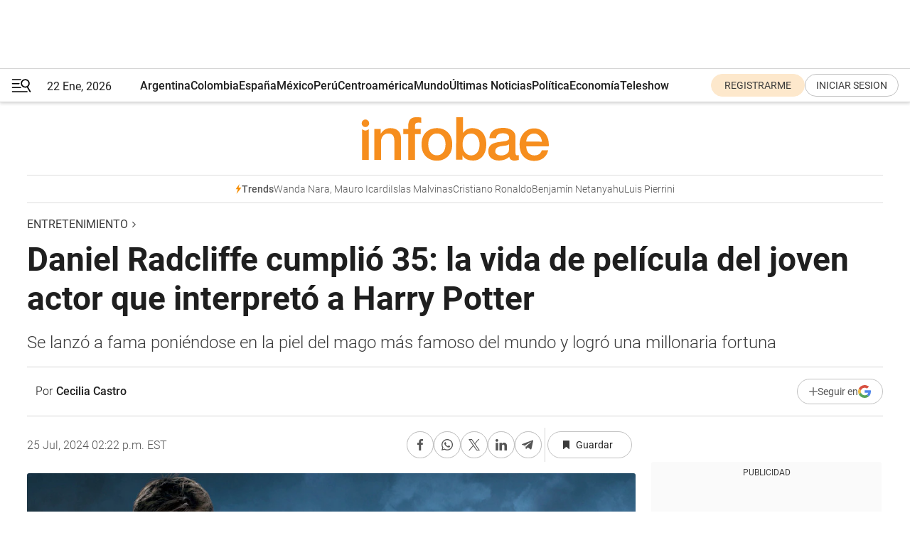

--- FILE ---
content_type: text/html; charset=utf-8
request_url: https://www.infobae.com/entretenimiento/2024/07/25/daniel-radcliffe-cumplio-35-la-vida-de-pelicula-del-joven-actor-que-interpreto-a-harry-potter/
body_size: 48627
content:
<!DOCTYPE html><html lang="es" style="scroll-behavior:smooth"><head><meta charSet="UTF-8"/><meta name="MobileOptimized" content="width"/><meta name="HandheldFriendly" content="true"/><meta name="apple-mobile-web-app-capable" content="yes"/><meta name="apple-mobile-web-app-status-bar-style" content="blank-translucent"/><title>Daniel Radcliffe cumplió 35: la vida de película del joven actor que interpretó a Harry Potter - Infobae</title><meta name="title" content="Daniel Radcliffe cumplió 35: la vida de película del joven actor que interpretó a Harry Potter - Infobae"/><meta name="description" content="En su cumpleaños, recordamos la trayectoria de un actor que trascendió el papel del joven mago para explorar una diversidad de roles"/><meta http-equiv="X-UA-Compatible" content="IE=edge,chrome=1"/><link rel="preload" as="font" type="font/woff2" crossorigin="" fetchpriority="high" href="https://www.infobae.com/assets/fonts/roboto-v30-latin-regular.woff2"/><link rel="preload" as="font" type="font/woff2" crossorigin="" fetchpriority="high" href="https://www.infobae.com/assets/fonts/roboto-v30-latin-300.woff2"/><link rel="preload" as="font" type="font/woff2" crossorigin="" fetchpriority="high" href="https://www.infobae.com/assets/fonts/roboto-v30-latin-500.woff2"/><link rel="preload" as="font" type="font/woff2" crossorigin="" fetchpriority="high" href="https://www.infobae.com/assets/fonts/roboto-v30-latin-700.woff2"/><link rel="preload" as="font" type="font/woff2" crossorigin="" fetchpriority="high" href="https://www.infobae.com/assets/fonts/roboto-v30-latin-italic.woff2"/><link rel="preload" as="font" type="font/woff2" crossorigin="" fetchpriority="high" href="https://www.infobae.com/assets/fonts/roboto-v30-latin-300italic.woff2"/><link rel="preload" as="font" type="font/woff2" crossorigin="" fetchpriority="high" href="https://www.infobae.com/assets/fonts/roboto-v30-latin-500italic.woff2"/><link rel="preload" as="font" type="font/woff2" crossorigin="" fetchpriority="high" href="https://www.infobae.com/assets/fonts/roboto-v30-latin-700italic.woff2"/><link rel="preload" href="/pf/resources/dist/infobae/css/main.css?d=3773" as="style"/><link rel="stylesheet" href="/pf/resources/dist/infobae/css/main.css?d=3773" media="screen, print"/><link rel="manifest" crossorigin="use-credentials" href="/pf/resources/manifest.json?d=3773"/><script type="application/javascript" id="polyfill-script">if(!Array.prototype.includes||!(window.Object && window.Object.assign)||!window.Promise||!window.Symbol||!window.fetch){document.write('<script type="application/javascript" src="/pf/dist/engine/polyfill.js?d=3773&mxId=00000000" defer=""><\/script>')}</script><script id="fusion-engine-react-script" type="application/javascript" src="/pf/dist/engine/react.js?d=3773&amp;mxId=00000000" defer=""></script><script id="fusion-engine-combinations-script" type="application/javascript" src="/pf/dist/components/combinations/default.js?d=3773&amp;mxId=00000000" defer=""></script><link rel="preconnect" href="https://sb.scorecardresearch.com/"/><link rel="preconnect" href="https://www.google-analytics.com/"/><link rel="preconnect" href="https://s.go-mpulse.net/"/><link rel="preconnect" href="https://fundingchoicesmessages.google.com/"/><link rel="preconnect" href="https://stats.g.doubleclick.net/"/><link rel="preconnect" href="https://www.googletagservices.com/"/><link id="fusion-template-styles" rel="stylesheet" type="text/css"/><link rel="preload" as="image" href="https://www.infobae.com/assets/images/logos/logo_infobae_naranja.svg"/><script src="/pf/resources/dist/infobae/js/main.js?d=3773" defer=""></script><script src="https://d1bl11pgu3tw3h.cloudfront.net/vendor/comscore/5.2.0/streamsense.min.js?org=infobae" defer=""></script><script src="https://sb.scorecardresearch.com/beacon.js" defer=""></script><script defer="">var _comscore = _comscore || []; _comscore.push({ c1: "2", c2: "8030908", options: { enableFirstPartyCookie: true, bypassUserConsentRequirementFor1PCookie: true } }); (function () { var s = document.createElement("script"), el = document.getElementsByTagName("script")[0]; s.async = true; s.src = "https://sb.scorecardresearch.com/cs/8030908/beacon.js"; el.parentNode.insertBefore(s, el); })();</script><script defer="">try{(function(i,s,o,g,r,a,m){i["GoogleAnalyticsObject"]=r;i[r]=i[r]||function(){(i[r].q=i[r].q||[]).push(arguments)},i[r].l=1*new Date;a=s.createElement(o),m=s.getElementsByTagName(o)[0];a.async=0;a.src=g;m.parentNode.insertBefore(a,m)})(window,document,"script","https://www.google-analytics.com/analytics.js","ga");ga("create","UA-759511-1","auto");ga("send","pageview");}catch(error){console.log("Error al inicializar gaScript:",error);}</script><script src="https://www.googletagmanager.com/gtag/js?id=G-Q2J791G3GV" async=""></script><script defer="">try{window.dataLayer = window.dataLayer || [];function gtag(){dataLayer.push(arguments);}gtag('js', new Date());gtag('config', 'G-Q2J791G3GV');}catch(error){console.log("Error al inicializar gaScript4:",error);}</script><script id="ebx" src="//applets.ebxcdn.com/ebx.js" async=""></script><script async="" src="https://functions.adnami.io/api/macro/adsm.macro.infobae.com.js"></script><script src="https://accounts.google.com/gsi/client" async="" defer=""></script><script>
  !function(e,o,n,i){if(!e){e=e||{},window.permutive=e,e.q=[];var t=function(){return([1e7]+-1e3+-4e3+-8e3+-1e11).replace(/[018]/g,function(e){return(e^(window.crypto||window.msCrypto).getRandomValues(new Uint8Array(1))[0]&15>>e/4).toString(16)})};e.config=i||{},e.config.apiKey=o,e.config.workspaceId=n,e.config.environment=e.config.environment||"production",(window.crypto||window.msCrypto)&&(e.config.viewId=t());for(var g=["addon","identify","track","trigger","query","segment","segments","ready","on","once","user","consent"],r=0;r<g.length;r++){var w=g[r];e[w]=function(o){return function(){var n=Array.prototype.slice.call(arguments,0);e.q.push({functionName:o,arguments:n})}}(w)}}}(window.permutive,"0cd2c32e-1a14-4e1f-96f0-a022c497b9cb","aa463839-b614-4c77-b5e9-6cdf10e1960c",{"consentRequired": true});
    window.googletag=window.googletag||{},window.googletag.cmd=window.googletag.cmd||[],window.googletag.cmd.push(function(){if(0===window.googletag.pubads().getTargeting("permutive").length){var e=window.localStorage.getItem("_pdfps");window.googletag.pubads().setTargeting("permutive",e?JSON.parse(e):[]);var o=window.localStorage.getItem("permutive-id");o&&(window.googletag.pubads().setTargeting("puid",o),window.googletag.pubads().setTargeting("ptime",Date.now().toString())),window.permutive.config.viewId&&window.googletag.pubads().setTargeting("prmtvvid",window.permutive.config.viewId),window.permutive.config.workspaceId&&window.googletag.pubads().setTargeting("prmtvwid",window.permutive.config.workspaceId)}});
    </script><script async="" src="https://a564e303-c351-48a1-b5d1-38585e343734.edge.permutive.app/aa463839-b614-4c77-b5e9-6cdf10e1960c-web.js"></script><script defer="">try{function classThemeChange(){const e=window.localStorage.getItem("theme"),a=document.querySelector("html");a.classList.contains("dark")||"dark"!==e||a.classList.add("dark"),a.classList.contains("dark")&&""===e&&a.classList.remove("dark")}window.addEventListener("themeChange",classThemeChange),classThemeChange();}catch(error){console.log("Error al inicializar themeJS:", error);}</script><script>try{(function(w,d,s,l,i){w[l]=w[l]||[];w[l].push({'gtm.start': new Date().getTime(),event:'gtm.js'});var f=d.getElementsByTagName(s)[0], j=d.createElement(s),dl=l!='dataLayer'?'&l='+l:'';j.async=true;j.src= 'https://www.googletagmanager.com/gtm.js?id='+i+dl;f.parentNode.insertBefore(j,f); })(window,document,'script','dataLayer','GTM-KTGQDC9');}catch(error){console.log("Error al inicializar gtmScript:",error);}</script><script>
  "undefined"!=typeof window&&(window.googlefc=window.googlefc||{},window.googlefc.callbackQueue=window.googlefc.callbackQueue||[],window.googlefc.callbackQueue.push({CONSENT_DATA_READY(){__tcfapi("addEventListener",2.2,(e,o)=>{if(o){console.log("Success getting consent data");let t=JSON.parse(localStorage.getItem("permutive-consent"));if(e?.gdprApplies){if(console.log("Country applies GDPR"),e?.eventStatus==="useractioncomplete"){console.log("First time modal");let n=e.purpose.consents["1"];n?(console.log("Consent accepted"),window.permutive.consent({opt_in:!0,token:"123"})):(console.log("Consent refused"),window.permutive.consent({opt_in:!1}))}else console.log("Consent already granted, skipping.")}else t?.opt_in?console.log("Consent already accepted for non-GDPR country, skipping."):(console.log("No previous consent found; automatically accepting consent."),window.permutive.consent({opt_in:!0,token:"123"}))}else console.error("Error getting consent data")})}}));
  </script><script defer="">try{!function(f,b,e,v,n,t,s) {if(f.fbq)return;n=f.fbq=function(){n.callMethod? n.callMethod.apply(n,arguments):n.queue.push(arguments)}; if(!f._fbq)f._fbq=n;n.push=n;n.loaded=!0;n.version='2.0'; n.queue=[];t=b.createElement(e);t.async=!0; t.src=v;s=b.getElementsByTagName(e)[0]; s.parentNode.insertBefore(t,s)}(window, document,'script', 'https://connect.facebook.net/en_US/fbevents.js'); fbq('init', '336383993555320'); fbq('track', 'PageView'); fbq('track', 'ViewContent');}catch(error){console.log("Error al inicializar facebookPixelRawCodeScript:",error);}</script><script src="https://cdn.onesignal.com/sdks/web/v16/OneSignalSDK.page.js" defer=""></script><script>const getCountry=(timeZone)=>{switch(timeZone){case 'America/Argentina/Buenos_Aires':case 'America/Argentina/Catamarca':case 'America/Argentina/ComodRivadavia':case 'America/Argentina/Cordoba':case 'America/Argentina/Jujuy':case 'America/Argentina/La_Rioja':case 'America/Argentina/Mendoza':case 'America/Argentina/Rio_Gallegos':case 'America/Argentina/Salta':case 'America/Argentina/San_Juan':case 'America/Argentina/San_Luis':case 'America/Argentina/Tucuman':case 'America/Argentina/Ushuaia':case 'America/Buenos_Aires':case 'America/Catamarca':case 'America/Cordoba':case 'America/Jujuy':case 'America/Mendoza':case 'America/Rosario':return'Argentina';case 'America/Bahia_Banderas':case 'America/Cancun':case 'America/Chihuahua':case 'America/Ciudad_Juarez':case 'America/Ensenada':case 'America/Hermosillo':case 'America/Matamoros':case 'America/Mazatlan':case 'America/Merida':case 'America/Mexico_City':case 'America/Monterrey':case 'America/Ojinaga':case 'America/Santa_Isabel':case 'America/Tijuana':case 'Mexico/BajaNorte':case 'Mexico/BajaSur':case 'Mexico/General':return'México';case 'Africa/Ceuta':case 'Atlantic/Canary':case 'Europe/Madrid':return'España';case 'America/Lima':return'Perú';case 'America/Bogota':return'Colombia';default:return'Otros'}};const country=getCountry(Intl.DateTimeFormat().resolvedOptions().timeZone);const getActionMessage=()=>{if(country==='Argentina'){return'Suscribite a nuestras notificaciones para recibir las últimas noticias de Argentina.'}
          if(country==='Otros'){return'Suscríbete a nuestras notificaciones para recibir las últimas noticias de todos los países.'}
          return'Suscríbete a nuestras notificaciones para recibir las últimas noticias de '+country+'.'};window.OneSignalDeferred=window.OneSignalDeferred||[];window.OneSignalDeferred.push(async(OneSignal)=>{await OneSignal.init({appId:'bef19c97-ed8d-479f-a038-e9d3da77d4c9',safari_web_id:'web.onesignal.auto.364542e4-0165-4e49-b6eb-0136f3f4eaa9',notifyButton:{enable:!1},allowLocalhostAsSecureOrigin:!0,serviceWorkerParam:{scope:'/'},serviceWorkerPath:'OneSignalSDKWorker.js',promptOptions:{slidedown:{prompts:[{type:'push',autoPrompt:!0,text:{actionMessage:getActionMessage(),acceptButton:'Suscribirse',cancelButton:'Después'},},],},},welcomeNotification:{title:'¡Bienvenido!',message:'Gracias por suscribirte a las notificaciones',url:'https://www.infobae.com/',},});OneSignal.User.addTag('region',country)})</script><link rel="dns-prefetch" href="https://sb.scorecardresearch.com/"/><link rel="dns-prefetch" href="https://www.google-analytics.com/"/><link rel="dns-prefetch" href="https://s.go-mpulse.net/"/><link rel="dns-prefetch" href="https://fundingchoicesmessages.google.com/"/><link rel="dns-prefetch" href="https://stats.g.doubleclick.net/"/><link rel="dns-prefetch" href="https://www.googletagservices.com/"/><meta name="viewport" content="width=device-width, initial-scale=1.0, user-scalable=yes, minimum-scale=0.5, maximum-scale=2.0"/><meta name="google-site-verification" content="DqMfuNB2bg-Ou_FEVXxZuzmDpPJ1ZVmOQVvwfJACGmM"/><link rel="canonical" href="https://www.infobae.com/entretenimiento/2024/07/25/daniel-radcliffe-cumplio-35-la-vida-de-pelicula-del-joven-actor-que-interpreto-a-harry-potter/"/><link rel="amphtml" href="https://www.infobae.com/entretenimiento/2024/07/25/daniel-radcliffe-cumplio-35-la-vida-de-pelicula-del-joven-actor-que-interpreto-a-harry-potter/?outputType=amp-type"/><meta property="keywords" content="Harry Potter,Daniel Radcliffe,Actor,Equus,Harry Potter y la piedra filosofal,Tendencias,Newsroom BUE"/><meta name="robots" content="index, follow"/><meta name="googlebot" content="index, follow"/><meta name="robots" content="max-image-preview:large"/><meta name="distribution" content="global"/><meta name="rating" content="general"/><meta name="language" content="es_ES"/><link rel="alternate" type="application/rss+xml" title="RSS de Entretenimiento - Infobae" href="https://www.infobae.com/arc/outboundfeeds/rss/category/entretenimiento/"/><meta name="news_keywords" content="Harry Potter,Daniel Radcliffe,Actor,Equus,Harry Potter y la piedra filosofal,Tendencias,Newsroom BUE"/><meta property="article:section" content="Entretenimiento"/><meta property="article:published_time" content="2024-07-25T18:22:00.218Z"/><meta property="article:tag" content="Harry Potter"/><meta property="article:tag" content="Daniel Radcliffe"/><meta property="article:tag" content="Actor"/><meta property="article:tag" content="Equus"/><meta property="article:tag" content="Harry Potter y la piedra filosofal"/><meta property="article:tag" content="Tendencias"/><meta property="article:tag" content="Newsroom BUE"/><meta property="article:opinion" content="false"/><meta name="twitter:card" content="summary_large_image"/><meta name="twitter:creator" content="@infobae"/><meta name="twitter:description" content="En su cumpleaños, recordamos la trayectoria de un actor que trascendió el papel del joven mago para explorar una diversidad de roles"/><meta name="twitter:image" content="https://www.infobae.com/resizer/v2/PDCRE6XDWVEY5LBN4L3JJ74BGA.jpg?auth=4a2e3b49bb8c383d0ec5a458ae4e4ba2994c4f681a41afad95328565cc780e06&amp;smart=true&amp;width=1024&amp;height=512&amp;quality=85"/><meta name="twitter:site" content="@infobae"/><meta name="twitter:title" content="Daniel Radcliffe cumplió 35: la vida de película del joven actor que interpretó a Harry Potter"/><meta property="twitter:domain" content="infobae.com"/><meta property="twitter:url" content="https://www.infobae.com/entretenimiento/2024/07/25/daniel-radcliffe-cumplio-35-la-vida-de-pelicula-del-joven-actor-que-interpreto-a-harry-potter/"/><meta property="og:title" content="Daniel Radcliffe cumplió 35: la vida de película del joven actor que interpretó a Harry Potter"/><meta property="og:description" content="En su cumpleaños, recordamos la trayectoria de un actor que trascendió el papel del joven mago para explorar una diversidad de roles"/><meta property="og:url" content="https://www.infobae.com/entretenimiento/2024/07/25/daniel-radcliffe-cumplio-35-la-vida-de-pelicula-del-joven-actor-que-interpreto-a-harry-potter/"/><meta property="og:type" content="article"/><meta property="og:site_name" content="infobae"/><meta property="og:locale" content="es_LA"/><meta property="og:image" itemProp="image" content="https://www.infobae.com/resizer/v2/PDCRE6XDWVEY5LBN4L3JJ74BGA.jpg?auth=4a2e3b49bb8c383d0ec5a458ae4e4ba2994c4f681a41afad95328565cc780e06&amp;smart=true&amp;width=1200&amp;height=630&amp;quality=85"/><meta property="og:image:width" content="1200"/><meta property="og:image:height" content="630"/><meta property="fb:app_id" content="907935373302455"/><meta property="fb:pages" content="34839376970"/><meta property="fb:pages" content="436205896728888"/><meta property="fb:pages" content="142361755806396"/><meta name="isDFP" content="true"/><meta name="dfpPageType" content="nota"/><meta name="dfp_path" content="infobae/entretenimiento"/><meta property="article:publisher" content="https://www.facebook.com/infobae"/><script type="application/ld+json">{"@context":"https://schema.org","@type":"NewsMediaOrganization","name":"Infobae","description":"El sitio de noticias en español más leído en el mundo. Con redacciones en Ciudad de México, Madrid, Bogotá, Lima y Buenos Aires; y corresponsales en las principales ciudades del mundo.","email":"contacto@infobae.com","url":"https://www.infobae.com","sameAs":["https://www.facebook.com/Infobae/","https://www.youtube.com/@Infobae","https://x.com/infobae","https://es.wikipedia.org/wiki/Infobae","https://whatsapp.com/channel/0029Va9TEIjLdQefbAqn7T1g"],"logo":{"@type":"ImageObject","url":"https://www.infobae.com/resizer/v2/NCYGYV4JW5CQHKEULJMKQU6MZU.png?auth=31eb621d6ad5fda030d6c893a4efe3120a76cc8178216c9c9a07fd3dd89a360f&width=255&height=60&quality=90","height":60,"width":255}}</script><script type="application/ld+json">{"@context":"https://schema.org","@type":"BreadcrumbList","itemListElement":[{"@type":"ListItem","position":1,"item":{"@id":"https://infobae.com","name":"Infobae"}},{"@type":"ListItem","position":2,"item":{"@id":"https://infobae.com/entretenimiento","name":"Entretenimiento"}}]}</script><script type="application/ld+json">{"@context":"https://schema.org","@type":"NewsArticle","headline":"Daniel Radcliffe cumplió 35: la vida de película del joven actor que interpretó a Harry Potter","description":"En su cumpleaños, recordamos la trayectoria de un actor que trascendió el papel del joven mago para explorar una diversidad de roles","articleBody":"Daniel Radcliffe, famoso por interpretar a Harry Potter, celebró sus 35 años. El joven, reconocido mundialmente por haberse puesto en la piel del mago más famoso del mundo, se convirtió en un icono generacional. Desde sus primeros años, Radcliffe mostró inclinaciones hacia la actuación. Nació en 1989 en Fulham, Londres e inició su carrera a los seis años con una representación escolar. Su primer papel significativo llegó en 1999 como David Copperfield, en una adaptación televisiva de la obra de Charles Dickens. El año 2001 marcó un antes y un después en su carrera con la llegada de Harry Potter y la piedra filosofal. Este papel lo proyectó a la fama mundial, haciéndolo interpretar a Harry Potter en siete secuelas más hasta la culminación de la saga en 2011 con Harry Potter y las reliquias de la muerte: Parte 2. Diversificación de roles Radcliffe siempre ha mantenido el propósito de no quedar encasillado en el personaje del mago. En su carrera post-Potter, ha explorado una variedad de roles desafiantes y diversos. En 2007 protagonizó la película australiana Un verano para toda la vida, mientras que en 2013 interpretó al poeta Allen Ginsberg en Kill Your Darlings. En el mismo año, mostró su talento para la comedia romántica en ¿Solo amigos?, y exploró el thriller sobrenatural en Cuernos: libera tus demonios. En el el terror, encontró un terreno fértil y ofreció una actuación aclamada por la crítica en Un cadáver para sobrevivir (2016). En el ámbito de cine basado en hechos reales, protagonizó Jungla en 2017, una película basada en la historia del explorador Yossi Ghinsberg. A lo largo de su carrera, Radcliffe también tuvo una notable presencia en televisión cuando formó parte del elenco de la serie Miracle Workers (2019-2023). Según The New York Times, en marzo de 2022, el actor dijo: “Estoy llegando a un punto en el que siento que me he apartado de Potter”. Radcliffe ha mostrado una impresionante diversidad en sus papeles, incluyendo comedia de acción en Manos a las armas (2019) y películas animadas como Playmobil: la película (2019). En 2020, protagonizó Fuga de Pretoria, y en 2022 compartió pantalla con Sandra Bullock y Channing Tatum en La ciudad perdida. Además, ese mismo año interpretó al cantante Weird Al Yankovic. Trayectoria en el teatro Radcliffe también ha destacado en el teatro, donde su carrera ha sido igualmente notable. En 2007, su interpretación en Equus le valió elogios y es recordada como una de sus actuaciones más intensas. En 2011, se aventuró en el musical Cómo triunfar en los negocios sin siquiera intentarlo, y en 2014 protagonizó El cojo de Inishmaan en Broadway. En 2018, regresó al teatro con The Lifespan of a Fact, encarnando a un verificador de hechos. Recientemente, ganó su primer premio Tony en la categoría de Mejor Actor de Reparto en 2023-2024 por su actuación en “Merrily We Roll Along” de Stephen Sondheim. Durante su discurso de aceptación, Radcliffe afirmó: “Esta ha sido una de las mejores experiencias de mi vida”. A lo largo de su vida, Radcliffe también ha mostrado un profundo interés por las artes y la literatura. Es conocido por su fascinación con la poesía de John Keats y ha publicado algunos poemas bajo el seudónimo Jacob Gershon. El joven expresó su deseo de formar una banda de punk rock, aunque finalmente decidió concentrarse en la actuación. En su vida personal, Daniel Radcliffe mantiene una relación estable con la actriz Erin Darke, a quien conoció en el set de la película Kill Your Darlings en 2012 y en 2023 fue padre por primera vez. Con una carrera que abarca casi tres décadas, y habiendo trabajado en un total de 49 películas y series, Daniel Radcliffe ha demostrado ser mucho más que el niño mago que capturó los corazones de millones. Su trayectoria está marcada por una constante evolución y una búsqueda incesante de nuevos desafíos. De cara al futuro, expresó su interés en dirigir o escribir guiones.","url":"https://www.infobae.com/entretenimiento/2024/07/25/daniel-radcliffe-cumplio-35-la-vida-de-pelicula-del-joven-actor-que-interpreto-a-harry-potter/","dateCreated":"2024-07-24T21:26:25Z","dateModified":"2024-07-25T18:22:00Z","datePublished":"2024-07-25T18:22:00Z","mainEntityOfPage":{"@type":"WebPage","@id":"https://www.infobae.com/entretenimiento/2024/07/25/daniel-radcliffe-cumplio-35-la-vida-de-pelicula-del-joven-actor-que-interpreto-a-harry-potter/"},"articleSection":"Entretenimiento","creator":{"@type":"Person","name":"Cecilia Castro","url":"https://www.infobae.com"},"keywords":"Harry Potter,Daniel Radcliffe,Actor,Equus,Harry Potter y la piedra filosofal,Tendencias,Newsroom BUE","isAccessibleForFree":true,"copyrightYear":2024,"copyrightHolder":{"@type":"Organization","name":"Infobae","url":"https://www.infobae.com"},"inLanguage":"es-AR","contentLocation":{"@type":"Place","name":"Argentina"},"publisher":{"@type":"Organization","name":"infobae","logo":{"@type":"ImageObject","url":"https://www.infobae.com/resizer/v2/NCYGYV4JW5CQHKEULJMKQU6MZU.png?auth=31eb621d6ad5fda030d6c893a4efe3120a76cc8178216c9c9a07fd3dd89a360f&width=255&height=60&quality=90","height":60,"width":255}},"author":{"@type":"Person","name":"Cecilia Castro","url":"https://www.infobae.com"},"image":[{"@type":"ImageObject","url":"https://www.infobae.com/resizer/v2/PDCRE6XDWVEY5LBN4L3JJ74BGA.jpg?auth=4a2e3b49bb8c383d0ec5a458ae4e4ba2994c4f681a41afad95328565cc780e06&smart=true&width=1200&height=675&quality=85","width":1200,"height":675},{"@type":"ImageObject","url":"https://www.infobae.com/resizer/v2/PDCRE6XDWVEY5LBN4L3JJ74BGA.jpg?auth=4a2e3b49bb8c383d0ec5a458ae4e4ba2994c4f681a41afad95328565cc780e06&smart=true&width=1200&height=900&quality=85","width":1200,"height":900},{"@type":"ImageObject","url":"https://www.infobae.com/resizer/v2/PDCRE6XDWVEY5LBN4L3JJ74BGA.jpg?auth=4a2e3b49bb8c383d0ec5a458ae4e4ba2994c4f681a41afad95328565cc780e06&smart=true&width=1200&height=1200&quality=85","width":1200,"height":1200}]}</script><link rel="shortcut icon" type="image/x-icon" href="/pf/resources/favicon/favicon-32x32.png?d=3773"/><link rel="icon" sizes="16x16" type="image/png" href="/pf/resources/favicon/favicon-16x16.png?d=3773"/><link rel="icon" type="image/png" sizes="32x32" href="/pf/resources/favicon/favicon-32x32.png?d=3773"/><link rel="apple-touch-icon" href="/pf/resources/favicon/apple-touch-icon.png?d=3773"/><link rel="apple-touch-icon-precomposed" href="/pf/resources/favicon/apple-touch-icon-precomposed.png?d=3773"/><link rel="apple-touch-icon-120x120" href="/pf/resources/favicon/apple-touch-icon-120x120.png?d=3773"/><link rel="apple-touch-icon-120x120-precomposed" href="/pf/resources/favicon/apple-touch-icon-120x120-precomposed.png?d=3773"/><link rel="apple-touch-icon-152x152" href="/pf/resources/favicon/apple-touch-icon-152x152.png?d=3773"/><link rel="apple-touch-icon-152x152-precomposed" href="/pf/resources/favicon/apple-touch-icon-152x152-precomposed.png?d=3773"/><link rel="shortcut icon" sizes="192x192" href="/pf/resources/favicon/android-chrome-192x192.png?d=3773"/><link rel="shortcut icon" sizes="512x512" href="/pf/resources/favicon/android-chrome-512x512.png?d=3773"/><script async="" src="https://www.google.com/adsense/search/ads.js"></script><script>
        (function(g,o){
          g[o] = g[o] || function () {
            (g[o]['q'] = g[o]['q'] || []).push(arguments)
          }, g[o]['t'] = 1 * new Date
        })(window,'_googCsa');
      </script>
<script>(window.BOOMR_mq=window.BOOMR_mq||[]).push(["addVar",{"rua.upush":"false","rua.cpush":"true","rua.upre":"false","rua.cpre":"true","rua.uprl":"false","rua.cprl":"false","rua.cprf":"false","rua.trans":"SJ-b43eda8b-5c52-4252-b211-af5057c0190e","rua.cook":"false","rua.ims":"false","rua.ufprl":"false","rua.cfprl":"true","rua.isuxp":"false","rua.texp":"norulematch","rua.ceh":"false","rua.ueh":"false","rua.ieh.st":"0"}]);</script>
                              <script>!function(e){var n="https://s.go-mpulse.net/boomerang/";if("False"=="True")e.BOOMR_config=e.BOOMR_config||{},e.BOOMR_config.PageParams=e.BOOMR_config.PageParams||{},e.BOOMR_config.PageParams.pci=!0,n="https://s2.go-mpulse.net/boomerang/";if(window.BOOMR_API_key="C7HNE-7B57D-WM7L2-K2VFG-FX3EW",function(){function e(){if(!o){var e=document.createElement("script");e.id="boomr-scr-as",e.src=window.BOOMR.url,e.async=!0,i.parentNode.appendChild(e),o=!0}}function t(e){o=!0;var n,t,a,r,d=document,O=window;if(window.BOOMR.snippetMethod=e?"if":"i",t=function(e,n){var t=d.createElement("script");t.id=n||"boomr-if-as",t.src=window.BOOMR.url,BOOMR_lstart=(new Date).getTime(),e=e||d.body,e.appendChild(t)},!window.addEventListener&&window.attachEvent&&navigator.userAgent.match(/MSIE [67]\./))return window.BOOMR.snippetMethod="s",void t(i.parentNode,"boomr-async");a=document.createElement("IFRAME"),a.src="about:blank",a.title="",a.role="presentation",a.loading="eager",r=(a.frameElement||a).style,r.width=0,r.height=0,r.border=0,r.display="none",i.parentNode.appendChild(a);try{O=a.contentWindow,d=O.document.open()}catch(_){n=document.domain,a.src="javascript:var d=document.open();d.domain='"+n+"';void(0);",O=a.contentWindow,d=O.document.open()}if(n)d._boomrl=function(){this.domain=n,t()},d.write("<bo"+"dy onload='document._boomrl();'>");else if(O._boomrl=function(){t()},O.addEventListener)O.addEventListener("load",O._boomrl,!1);else if(O.attachEvent)O.attachEvent("onload",O._boomrl);d.close()}function a(e){window.BOOMR_onload=e&&e.timeStamp||(new Date).getTime()}if(!window.BOOMR||!window.BOOMR.version&&!window.BOOMR.snippetExecuted){window.BOOMR=window.BOOMR||{},window.BOOMR.snippetStart=(new Date).getTime(),window.BOOMR.snippetExecuted=!0,window.BOOMR.snippetVersion=12,window.BOOMR.url=n+"C7HNE-7B57D-WM7L2-K2VFG-FX3EW";var i=document.currentScript||document.getElementsByTagName("script")[0],o=!1,r=document.createElement("link");if(r.relList&&"function"==typeof r.relList.supports&&r.relList.supports("preload")&&"as"in r)window.BOOMR.snippetMethod="p",r.href=window.BOOMR.url,r.rel="preload",r.as="script",r.addEventListener("load",e),r.addEventListener("error",function(){t(!0)}),setTimeout(function(){if(!o)t(!0)},3e3),BOOMR_lstart=(new Date).getTime(),i.parentNode.appendChild(r);else t(!1);if(window.addEventListener)window.addEventListener("load",a,!1);else if(window.attachEvent)window.attachEvent("onload",a)}}(),"".length>0)if(e&&"performance"in e&&e.performance&&"function"==typeof e.performance.setResourceTimingBufferSize)e.performance.setResourceTimingBufferSize();!function(){if(BOOMR=e.BOOMR||{},BOOMR.plugins=BOOMR.plugins||{},!BOOMR.plugins.AK){var n="true"=="true"?1:0,t="",a="aohl2eaxzcojq2lrttdq-f-55a8262b4-clientnsv4-s.akamaihd.net",i="false"=="true"?2:1,o={"ak.v":"39","ak.cp":"619111","ak.ai":parseInt("650669",10),"ak.ol":"0","ak.cr":9,"ak.ipv":4,"ak.proto":"h2","ak.rid":"4f9da56a","ak.r":44268,"ak.a2":n,"ak.m":"dscr","ak.n":"ff","ak.bpcip":"3.142.189.0","ak.cport":56868,"ak.gh":"23.192.164.150","ak.quicv":"","ak.tlsv":"tls1.3","ak.0rtt":"","ak.0rtt.ed":"","ak.csrc":"-","ak.acc":"","ak.t":"1769053383","ak.ak":"hOBiQwZUYzCg5VSAfCLimQ==FLkcNw0i/BlU0eHnTJUFp63Ol4XbA+vr9J8dPbH0XkSjpeO/jSzEQ90DKa/hAPlE6QeoiSn2o2W4GGnDCBbR3ZZbGZd0J4/wzqGmOaWAF/[base64]","ak.pv":"136","ak.dpoabenc":"","ak.tf":i};if(""!==t)o["ak.ruds"]=t;var r={i:!1,av:function(n){var t="http.initiator";if(n&&(!n[t]||"spa_hard"===n[t]))o["ak.feo"]=void 0!==e.aFeoApplied?1:0,BOOMR.addVar(o)},rv:function(){var e=["ak.bpcip","ak.cport","ak.cr","ak.csrc","ak.gh","ak.ipv","ak.m","ak.n","ak.ol","ak.proto","ak.quicv","ak.tlsv","ak.0rtt","ak.0rtt.ed","ak.r","ak.acc","ak.t","ak.tf"];BOOMR.removeVar(e)}};BOOMR.plugins.AK={akVars:o,akDNSPreFetchDomain:a,init:function(){if(!r.i){var e=BOOMR.subscribe;e("before_beacon",r.av,null,null),e("onbeacon",r.rv,null,null),r.i=!0}return this},is_complete:function(){return!0}}}}()}(window);</script></head><body class="nd-body"><noscript><img src="https://sb.scorecardresearch.com/p?c1=2&amp;c2=8030908&amp;cv=4.4.0&amp;cj=1"/></noscript><noscript><iframe src="https://www.googletagmanager.com/ns.html?id=GTM-KTGQDC9" height="0" width="0" style="display:none;visibility:hidden"></iframe></noscript><noscript><img height="1" width="1" style="display:none" src="https://www.facebook.com/tr?id=336383993555320&ev=PageView&noscript=1"/></noscript><div id="fusion-app" class="fusion-app | infobae grid"><div class="article-right-rail-centered "><div class="article-right-rail-centered-layout "><nav><div class="interstitial_800x600 ad-wrapper"><div id="infobae_entretenimiento_nota_interstitial_800x600" class="ad-interstitial-bg hide"></div><div class="dfpAd ad-interstitial"><button id="infobae_entretenimiento_nota_interstitial_800x600_close" aria-label="infobae_entretenimiento_nota_interstitial_800x600" class="close_ad hide"><i class="close"></i></button><div id="infobae/entretenimiento/nota/interstitial_800x600" class="infobae/entretenimiento/nota/interstitial_800x600 arcad"></div></div></div><div style="position:relative"><div class="masthead-navbar " id="mastheadnavbar"><div class="site-header" id="siteheader"><div class="sticky-navbar-ad-container"><div class="top_banner_970x80 ad-wrapper"><div class="dfpAd ad-top-banner"><div id="infobae/entretenimiento/nota/top_banner_970x80" class="infobae/entretenimiento/nota/top_banner_970x80 arcad"></div></div></div></div><div class="sectionnav-container"><span aria-label="Menu" class="hamburger hamburger-wrapper close" role="button" tabindex="-1"><svg viewBox="0 0 28 20" id="hamburger-icon" xmlns="http://www.w3.org/2000/svg" class="hamburger-icon" data-name="hamburger-icon" fill=""><path d="M27.8061 18.2936L23.9009 11.7199C26.6545 9.62581 27.2345 5.75713 25.1799 2.96266C23.0598 0.111715 18.9446 -0.552677 15.9985 1.50445C14.5751 2.49996 13.6279 3.97419 13.3517 5.66252C13.0628 7.34757 13.4737 9.04405 14.498 10.4274C16.2587 12.8169 19.499 13.7133 22.2858 12.6261L26.1944 19.1875C26.3514 19.4517 26.5513 19.6089 26.7784 19.668C26.9927 19.7238 27.2342 19.6816 27.4707 19.5593C28.2062 19.1465 28.0218 18.6387 27.8221 18.2846L27.8061 18.2936ZM24.3917 7.88058C24.0673 9.0572 23.2806 10.0477 22.1932 10.6578C21.1218 11.259 19.8172 11.4316 18.6191 11.1196C16.1094 10.466 14.6138 7.94849 15.2862 5.50947C15.9587 3.07045 18.5492 1.61694 21.0589 2.27047C23.5686 2.92401 25.0642 5.44156 24.3917 7.88058Z" fill=""></path><path d="M0 1.129C0 0.675362 0.371315 0.307617 0.829355 0.307617H12.9866C13.4446 0.307617 13.8159 0.675362 13.8159 1.129C13.8159 1.58264 13.4446 1.95038 12.9866 1.95038H0.829355C0.371315 1.95038 0 1.58264 0 1.129ZM0 7.04295C0 6.58931 0.371315 6.22157 0.829355 6.22157H10.5951C11.0531 6.22157 11.4245 6.58931 11.4245 7.04295C11.4245 7.49659 11.0531 7.86433 10.5951 7.86433H0.829355C0.371315 7.86433 0 7.49659 0 7.04295ZM0 12.9569C0 12.5033 0.371315 12.1355 0.829355 12.1355H12.9866C13.4446 12.1355 13.8159 12.5033 13.8159 12.9569C13.8159 13.4105 13.4446 13.7783 12.9866 13.7783H0.829355C0.371315 13.7783 0 13.4105 0 12.9569ZM0 18.8709C0 18.4172 0.371315 18.0495 0.829355 18.0495H22.4792C22.9372 18.0495 23.3086 18.4172 23.3086 18.8709C23.3086 19.3245 22.9372 19.6922 22.4792 19.6922H0.829355C0.371315 19.6922 0 19.3245 0 18.8709Z" fill=""></path></svg></span><a aria-label="infobae" class="site-logo" href="https://www.infobae.com/"><span class="site-logo"><img alt="Infobae" class="logo-image" height="25px" src="https://www.infobae.com/assets/images/logos/logo_infobae_naranja.svg" width="105px" fetchpriority="high" loading="eager"/></span></a><p class="date-info">22 Ene, 2026</p><div class="login-register-container"></div></div></div><nav class="content side-menu" id="side-menu" style="top:undefinedpx;height:calc(100vh - undefinedpx)"><div class="side-menu-sticky-items"><div class="queryly_searchicon_img"><label for="queryly_toggle" id="queryly-label"><button>Buscar en todo el sitio<svg id="search-icon" data-name="search-icon" xmlns="http://www.w3.org/2000/svg" viewBox="0 0 30 30"><path d="M20.35,17.59a10.43,10.43,0,1,0-3.21,3l7.7,7.65a2.19,2.19,0,1,0, 3.17-3l-.08-.07Zm-8.53.72a6.74,6.74,0,1,1,6.74-6.75,6.74,6.74,0,0,1-6.74,6.75Zm0,0"></path></svg></button></label></div></div><div class="dropdown"><div id="dropdown-item-ctn0" class="dropdown-item-ctn"><a class="item non-bold" href="https://www.infobae.com/?noredirect" rel="noopener noreferrer">Argentina</a></div><div id="dropdown-body0" class="dropdown-body"></div></div><div class="dropdown"><div id="dropdown-item-ctn2" class="dropdown-item-ctn"><a class="item non-bold" href="https://www.infobae.com/colombia/" rel="noopener noreferrer">Colombia</a></div><div id="dropdown-body2" class="dropdown-body"></div></div><div class="dropdown"><div id="dropdown-item-ctn4" class="dropdown-item-ctn"><a class="item non-bold" href="https://www.infobae.com/espana/" rel="noopener noreferrer">España</a></div><div id="dropdown-body4" class="dropdown-body"></div></div><div class="dropdown"><div id="dropdown-item-ctn6" class="dropdown-item-ctn"><a class="item non-bold" href="https://www.infobae.com/mexico/" rel="noopener noreferrer">México</a></div><div id="dropdown-body6" class="dropdown-body"></div></div><div class="dropdown"><div id="dropdown-item-ctn8" class="dropdown-item-ctn"><a class="item non-bold" href="https://www.infobae.com/peru/" rel="noopener noreferrer">Perú</a></div><div id="dropdown-body8" class="dropdown-body"></div></div><div class="dropdown"><div id="dropdown-item-ctn10" class="dropdown-item-ctn"><a class="item non-bold" href="https://www.infobae.com/centroamerica/" rel="noopener noreferrer">Centroamérica</a></div><div id="dropdown-body10" class="dropdown-body"></div></div><div class="dropdown"><div id="dropdown-item-ctn12" class="dropdown-item-ctn"><a class="item" href="https://www.infobae.com/america/" rel="noopener noreferrer">Mundo</a><div aria-label="Menu Item" class="icon-dropdown" role="button" tabindex="-1"><svg id="down-icon0" width="12" height="12" viewBox="0 0 12 8" fill="none" xmlns="http://www.w3.org/2000/svg" class="icon-drop "><path d="M-9.87742e-07 1.167C-9.69427e-07 0.748023 0.335182 0.41284 0.754162 0.41284C0.969636 0.41284 1.17314 0.496636 1.31679 0.652256L5.98541 5.72789L10.654 0.652257C10.9294 0.341015 11.4082 0.293132 11.7314 0.568461C12.0546 0.84379 12.0905 1.32262 11.8152 1.64584C11.8032 1.65781 11.7913 1.68175 11.7793 1.69372L6.54804 7.36789C6.26074 7.67913 5.78191 7.6911 5.47067 7.41577C5.4587 7.4038 5.44673 7.39183 5.42278 7.36789L0.203504 1.68175C0.071824 1.5381 -9.96114e-07 1.35853 -9.87742e-07 1.167Z" fill="#9B9B9B"></path></svg></div></div><div id="dropdown-body12" class="dropdown-body"><a class="dropdown-item" href="https://www.infobae.com/venezuela/"><span class="dropdown-submenu">Venezuela</span></a><a class="dropdown-item" href="https://www.infobae.com/entretenimiento/"><span class="dropdown-submenu">Entretenimiento</span></a><a class="dropdown-item" href="https://www.infobae.com/economist/"><span class="dropdown-submenu">The economist</span></a><a class="dropdown-item" href="https://www.infobae.com/wapo/"><span class="dropdown-submenu">The Washington Post</span></a><a class="dropdown-item" href="https://www.infobae.com/america/realeza/"><span class="dropdown-submenu">Realeza</span></a><a class="dropdown-item" href="https://www.infobae.com/america/opinion/"><span class="dropdown-submenu">Opinión</span></a></div></div><div class="dropdown"><div id="dropdown-item-ctn14" class="dropdown-item-ctn"><a class="item non-bold" href="https://www.infobae.com/ultimas-noticias/" rel="noopener noreferrer">Últimas Noticias</a></div><div id="dropdown-body14" class="dropdown-body"></div></div><div class="dropdown"><div id="dropdown-item-ctn16" class="dropdown-item-ctn"><a class="item" href="https://www.infobae.com/politica/" rel="noopener noreferrer">Política</a><div aria-label="Menu Item" class="icon-dropdown" role="button" tabindex="-1"><svg id="down-icon0" width="12" height="12" viewBox="0 0 12 8" fill="none" xmlns="http://www.w3.org/2000/svg" class="icon-drop "><path d="M-9.87742e-07 1.167C-9.69427e-07 0.748023 0.335182 0.41284 0.754162 0.41284C0.969636 0.41284 1.17314 0.496636 1.31679 0.652256L5.98541 5.72789L10.654 0.652257C10.9294 0.341015 11.4082 0.293132 11.7314 0.568461C12.0546 0.84379 12.0905 1.32262 11.8152 1.64584C11.8032 1.65781 11.7913 1.68175 11.7793 1.69372L6.54804 7.36789C6.26074 7.67913 5.78191 7.6911 5.47067 7.41577C5.4587 7.4038 5.44673 7.39183 5.42278 7.36789L0.203504 1.68175C0.071824 1.5381 -9.96114e-07 1.35853 -9.87742e-07 1.167Z" fill="#9B9B9B"></path></svg></div></div><div id="dropdown-body16" class="dropdown-body"><a class="dropdown-item" href="https://www.infobae.com/leyes/"><span class="dropdown-submenu">Leyes</span></a></div></div><div class="dropdown"><div id="dropdown-item-ctn18" class="dropdown-item-ctn"><a class="item non-bold" href="https://www.infobae.com/economia/" rel="noopener noreferrer">Economía</a></div><div id="dropdown-body18" class="dropdown-body"></div></div><div class="dropdown"><div id="dropdown-item-ctn20" class="dropdown-item-ctn"><a class="item non-bold" href="https://www.infobae.com/teleshow/" rel="noopener noreferrer">Teleshow</a></div><div id="dropdown-body20" class="dropdown-body"></div></div><div class="dropdown"><div id="dropdown-item-ctn22" class="dropdown-item-ctn"><a class="item" href="https://www.infobae.com/deportes/" rel="noopener noreferrer">Deportes</a><div aria-label="Menu Item" class="icon-dropdown" role="button" tabindex="-1"><svg id="down-icon0" width="12" height="12" viewBox="0 0 12 8" fill="none" xmlns="http://www.w3.org/2000/svg" class="icon-drop "><path d="M-9.87742e-07 1.167C-9.69427e-07 0.748023 0.335182 0.41284 0.754162 0.41284C0.969636 0.41284 1.17314 0.496636 1.31679 0.652256L5.98541 5.72789L10.654 0.652257C10.9294 0.341015 11.4082 0.293132 11.7314 0.568461C12.0546 0.84379 12.0905 1.32262 11.8152 1.64584C11.8032 1.65781 11.7913 1.68175 11.7793 1.69372L6.54804 7.36789C6.26074 7.67913 5.78191 7.6911 5.47067 7.41577C5.4587 7.4038 5.44673 7.39183 5.42278 7.36789L0.203504 1.68175C0.071824 1.5381 -9.96114e-07 1.35853 -9.87742e-07 1.167Z" fill="#9B9B9B"></path></svg></div></div><div id="dropdown-body22" class="dropdown-body"><a class="dropdown-item" href="https://www.infobae.com/tenis-argentino/"><span class="dropdown-submenu">Tenis argentino</span></a></div></div><div class="dropdown"><div id="dropdown-item-ctn24" class="dropdown-item-ctn"><a class="item non-bold" href="https://www.infobae.com/sociedad/" rel="noopener noreferrer">Sociedad</a></div><div id="dropdown-body24" class="dropdown-body"></div></div><div class="dropdown"><div id="dropdown-item-ctn26" class="dropdown-item-ctn"><a class="item non-bold" href="https://www.infobae.com/sociedad/policiales/" rel="noopener noreferrer">Policiales</a></div><div id="dropdown-body26" class="dropdown-body"></div></div><div class="dropdown"><div id="dropdown-item-ctn28" class="dropdown-item-ctn"><a class="item non-bold" href="https://www.infobae.com/perros-y-gatos/" rel="noopener noreferrer">Perros y gatos</a></div><div id="dropdown-body28" class="dropdown-body"></div></div><div class="dropdown"><div id="dropdown-item-ctn30" class="dropdown-item-ctn"><a class="item non-bold" href="https://www.infobae.com/revista-chacra/" rel="noopener noreferrer">Chacra y Campo</a></div><div id="dropdown-body30" class="dropdown-body"></div></div><div class="dropdown"><div id="dropdown-item-ctn32" class="dropdown-item-ctn"><a class="item non-bold" href="https://www.infobae.com/movant/" rel="noopener noreferrer">Movant LogComex</a></div><div id="dropdown-body32" class="dropdown-body"></div></div><div class="dropdown"><div id="dropdown-item-ctn34" class="dropdown-item-ctn"><a class="item non-bold" href="https://www.infobae.com/turismo/" rel="noopener noreferrer">Turismo</a></div><div id="dropdown-body34" class="dropdown-body"></div></div><div class="dropdown"><div id="dropdown-item-ctn36" class="dropdown-item-ctn"><a class="item" href="https://www.infobae.com/tendencias/" rel="noopener noreferrer">Tendencias</a><div aria-label="Menu Item" class="icon-dropdown" role="button" tabindex="-1"><svg id="down-icon0" width="12" height="12" viewBox="0 0 12 8" fill="none" xmlns="http://www.w3.org/2000/svg" class="icon-drop "><path d="M-9.87742e-07 1.167C-9.69427e-07 0.748023 0.335182 0.41284 0.754162 0.41284C0.969636 0.41284 1.17314 0.496636 1.31679 0.652256L5.98541 5.72789L10.654 0.652257C10.9294 0.341015 11.4082 0.293132 11.7314 0.568461C12.0546 0.84379 12.0905 1.32262 11.8152 1.64584C11.8032 1.65781 11.7913 1.68175 11.7793 1.69372L6.54804 7.36789C6.26074 7.67913 5.78191 7.6911 5.47067 7.41577C5.4587 7.4038 5.44673 7.39183 5.42278 7.36789L0.203504 1.68175C0.071824 1.5381 -9.96114e-07 1.35853 -9.87742e-07 1.167Z" fill="#9B9B9B"></path></svg></div></div><div id="dropdown-body36" class="dropdown-body"><a class="dropdown-item" href="https://www.infobae.com/tendencias/estar-mejor/"><span class="dropdown-submenu">Estar Mejor</span></a></div></div><div class="dropdown"><div id="dropdown-item-ctn38" class="dropdown-item-ctn"><a class="item non-bold" href="https://www.infobae.com/que-puedo-ver/" rel="noopener noreferrer">Qué puedo ver</a></div><div id="dropdown-body38" class="dropdown-body"></div></div><div class="dropdown"><div id="dropdown-item-ctn40" class="dropdown-item-ctn"><a class="item non-bold" href="https://www.infobae.com/educacion/" rel="noopener noreferrer">Educación</a></div><div id="dropdown-body40" class="dropdown-body"></div></div><div class="dropdown"><div id="dropdown-item-ctn42" class="dropdown-item-ctn"><a class="item non-bold" href="https://www.infobae.com/podcasts/" rel="noopener noreferrer">Podcasts</a></div><div id="dropdown-body42" class="dropdown-body"></div></div><div class="dropdown"><div id="dropdown-item-ctn44" class="dropdown-item-ctn"><a class="item non-bold" href="https://www.infobae.com/video/" rel="noopener noreferrer">Video</a></div><div id="dropdown-body44" class="dropdown-body"></div></div><div class="dropdown"><div id="dropdown-item-ctn46" class="dropdown-item-ctn"><a class="item non-bold" href="https://www.infobae.com/cultura/" rel="noopener noreferrer">Cultura</a></div><div id="dropdown-body46" class="dropdown-body"></div></div><div class="dropdown"><div id="dropdown-item-ctn48" class="dropdown-item-ctn"><a class="item non-bold" href="https://www.infobae.com/malditos-nerds/" rel="noopener noreferrer">Malditos Nerds</a></div><div id="dropdown-body48" class="dropdown-body"></div></div><div class="dropdown"><div id="dropdown-item-ctn50" class="dropdown-item-ctn"><a class="item non-bold" href="https://www.infobae.com/tecno/" rel="noopener noreferrer">Tecno</a></div><div id="dropdown-body50" class="dropdown-body"></div></div><div class="dropdown"><div id="dropdown-item-ctn52" class="dropdown-item-ctn"><a class="item non-bold" href="https://www.infobae.com/virales/" rel="noopener noreferrer">Virales</a></div><div id="dropdown-body52" class="dropdown-body"></div></div><div class="dropdown"><div id="dropdown-item-ctn54" class="dropdown-item-ctn"><a class="item non-bold" href="https://www.infobae.com/judiciales/" rel="noopener noreferrer">Judiciales</a></div><div id="dropdown-body54" class="dropdown-body"></div></div><div class="dropdown"><div id="dropdown-item-ctn56" class="dropdown-item-ctn"><a class="item non-bold" href="https://www.infobae.com/salud/" rel="noopener noreferrer">Salud</a></div><div id="dropdown-body56" class="dropdown-body"></div></div><div class="dropdown"><div id="dropdown-item-ctn58" class="dropdown-item-ctn"><a class="item non-bold" href="https://www.infobae.com/autos/" rel="noopener noreferrer">Autos</a></div><div id="dropdown-body58" class="dropdown-body"></div></div><div class="dark-mode-btn "><div class="dark-mode-btn__container "><div class="dark-mode-btn__toggler "><div class="dark-mode-btn__circle "></div><svg class="light-icon" width="12" height="12" viewBox="0 0 12 12" fill="none" xmlns="http://www.w3.org/2000/svg"><path d="M12 6.10608C11.8953 6.34856 11.7107 6.445 11.4462 6.43122C11.2092 6.41745 10.9722 6.43122 10.738 6.42847C10.4762 6.42847 10.2861 6.24385 10.2861 6.00137C10.2861 5.75614 10.4762 5.57703 10.738 5.57428C10.975 5.57428 11.2119 5.5853 11.4462 5.57152C11.7107 5.55499 11.8925 5.65418 12 5.89666V6.11159V6.10608Z" fill="#1F1F1F"></path><path d="M5.89114 12C5.64866 11.8953 5.55222 11.7107 5.566 11.4462C5.57978 11.2092 5.566 10.9722 5.56876 10.738C5.56876 10.4762 5.75337 10.2861 5.99585 10.2861C6.23833 10.2861 6.42295 10.4762 6.42295 10.738C6.42295 10.975 6.41192 11.2119 6.4257 11.4462C6.44223 11.7107 6.34304 11.8925 6.10056 12H5.88563H5.89114Z" fill="#1F1F1F"></path><path d="M5.99859 2.57084C7.89158 2.57084 9.43188 4.11389 9.42636 6.00414C9.42361 7.88887 7.88331 9.42642 5.99859 9.42642C4.10835 9.42642 2.5653 7.88336 2.57081 5.99036C2.57357 4.10563 4.11386 2.56808 5.99859 2.56808V2.57084ZM6.00685 3.42778C4.5878 3.42503 3.43051 4.57681 3.42775 5.99036C3.425 7.40942 4.57678 8.56672 5.99032 8.56947C7.40938 8.57223 8.56666 7.42045 8.56942 6.00414C8.57218 4.58508 7.4204 3.42778 6.0041 3.42503L6.00685 3.42778Z" fill="#1F1F1F"></path><path d="M6.42851 0.856948C6.42851 0.994721 6.42851 1.13249 6.42851 1.27302C6.423 1.52377 6.24114 1.7139 6.00417 1.7139C5.7672 1.7139 5.57708 1.52652 5.57432 1.27853C5.57157 0.997476 5.57157 0.716419 5.57432 0.435362C5.57432 0.184616 5.76445 0 6.00417 0C6.23563 0 6.423 0.187371 6.42851 0.429852C6.43127 0.573135 6.42851 0.716419 6.42851 0.856948Z" fill="#1F1F1F"></path><path d="M0.851433 6.4285C0.713661 6.4285 0.575889 6.4285 0.435361 6.4285C0.18737 6.42299 0 6.23562 0 5.9959C0 5.75617 0.18737 5.57431 0.440872 5.57155C0.716416 5.5688 0.994717 5.57155 1.27026 5.57155C1.52101 5.57155 1.71113 5.75893 1.71389 5.9959C1.71389 6.23838 1.52652 6.42575 1.26475 6.4285C1.12698 6.4285 0.989206 6.4285 0.848678 6.4285H0.851433Z" fill="#1F1F1F"></path><path d="M1.6312 2.11615C1.63671 1.88745 1.71662 1.75519 1.87368 1.67804C2.03074 1.60088 2.19607 1.60915 2.32558 1.72763C2.52672 1.90949 2.71961 2.10238 2.90422 2.30352C3.05301 2.4661 3.03097 2.7196 2.87667 2.87391C2.7196 3.02821 2.46886 3.05025 2.30629 2.90146C2.1079 2.72235 1.92053 2.52947 1.73867 2.33384C1.67805 2.26495 1.65325 2.163 1.63396 2.11891L1.6312 2.11615Z" fill="#1F1F1F"></path><path d="M9.8865 1.63127C10.1152 1.63953 10.2475 1.71944 10.3246 1.8765C10.4018 2.03632 10.388 2.19889 10.2695 2.32564C10.0877 2.52679 9.89477 2.71967 9.69362 2.90153C9.52829 3.05033 9.27755 3.02553 9.12324 2.86847C8.96894 2.71141 8.9524 2.46066 9.1012 2.29809C9.28306 2.10245 9.47319 1.91232 9.66882 1.73322C9.73495 1.6726 9.83966 1.65055 9.8865 1.63127Z" fill="#1F1F1F"></path><path d="M1.63124 9.87282C1.65604 9.82597 1.69186 9.71576 1.7635 9.6386C1.92332 9.4595 2.09691 9.29141 2.27326 9.12609C2.44961 8.95525 2.70587 8.96076 2.87395 9.12609C3.04203 9.29141 3.04754 9.55043 2.8767 9.72678C2.70862 9.90313 2.53503 10.0767 2.35592 10.2476C2.22091 10.3771 2.05558 10.4074 1.88474 10.3302C1.71942 10.2558 1.63675 10.1208 1.62849 9.87557L1.63124 9.87282Z" fill="#1F1F1F"></path><path d="M10.3716 9.89209C10.3605 10.1208 10.2779 10.2531 10.1208 10.3275C9.96099 10.4019 9.80117 10.3881 9.67167 10.2696C9.47603 10.0877 9.28591 9.90036 9.10405 9.70197C8.94974 9.53389 8.97178 9.27763 9.13436 9.12057C9.29142 8.96902 9.54216 8.95248 9.70473 9.10403C9.89762 9.28314 10.085 9.46775 10.2613 9.66339C10.3247 9.73503 10.3495 9.8425 10.3716 9.89209Z" fill="#1F1F1F"></path></svg><svg class="dark-icon" width="12" height="12" viewBox="0 0 12 12" fill="none" xmlns="http://www.w3.org/2000/svg"><path d="M0 5.6173C0.0203122 5.43051 0.0372386 5.24373 0.0643215 5.06034C0.314839 3.37929 1.12056 2.02766 2.4747 1.00545C3.0773 0.550379 3.74422 0.227753 4.46869 0.0205937C4.65488 -0.0337432 4.83769 0.0205937 4.93925 0.17002C5.0442 0.319447 5.04081 0.492646 4.90878 0.659052C4.52624 1.14129 4.25202 1.67447 4.09968 2.27218C3.82885 3.33175 3.90671 4.36075 4.36374 5.3558C4.84785 6.40178 5.62648 7.15571 6.67594 7.61078C7.44104 7.94359 8.24337 8.04887 9.07278 7.93341C9.89881 7.81794 10.6267 7.48852 11.28 6.97232C11.3647 6.9044 11.473 6.83988 11.578 6.8229C11.8589 6.77875 12.0519 7.00628 11.9876 7.28136C11.754 8.25264 11.3241 9.12542 10.6673 9.88274C9.8785 10.7929 8.90352 11.4279 7.74572 11.7506C5.92101 12.26 4.20463 11.9917 2.64059 10.9219C1.29998 10.005 0.470565 8.72808 0.128643 7.13533C0.0744772 6.88742 0.0575511 6.63272 0.0236975 6.38141C0.0169267 6.34066 0.0101555 6.2999 0.0033848 6.25575C0.0033848 6.0452 0.0033848 5.83125 0.0033848 5.62069L0 5.6173ZM3.63589 1.2228C1.77732 2.17709 0.51119 4.33359 0.897122 6.72441C1.28644 9.1424 3.23303 10.9491 5.68742 11.1563C8.04025 11.3566 9.99699 9.95746 10.8399 8.24584C8.6293 9.16617 6.55069 8.9692 4.80045 7.26778C3.04683 5.55956 2.78277 3.48118 3.63927 1.2228H3.63589Z" fill="white"></path>;</svg></div></div></div></nav><nav class="right-panel " id="right-panel" style="height:calc(100vh - undefinedpx)"><div class="right-panel__header"><div class="right-panel__user-data"><div class="right-panel__content-avatar"><div class="user-default-avatar-ctn"><svg class="user-default-avatar" viewBox="0 0 32 32" fill="none" xmlns="http://www.w3.org/2000/svg"><path d="M24.544 27.9848C24.544 26.7713 24.5689 25.6161 24.544 24.4608C24.411 21.9425 22.3996 19.9311 19.8813 19.8064C17.3381 19.7649 14.7948 19.7649 12.2515 19.8064C9.63345 19.8563 7.51406 21.9674 7.44757 24.5855C7.42264 25.5745 7.43926 26.5636 7.43095 27.5443V28.0263C3.00101 24.8764 0.665526 19.5405 1.34706 14.1464C2.36935 6.05951 9.75812 0.32469 17.845 1.34698C23.8292 2.10331 28.7578 6.4252 30.2788 12.2681C31.8496 18.194 29.564 24.4691 24.544 27.9848M15.9833 6.50001C13.1575 6.50832 10.8801 8.80225 10.8885 11.6281C10.8968 14.4539 13.1907 16.7313 16.0165 16.7229C18.8424 16.7146 21.1197 14.4207 21.1114 11.5949C21.1114 11.5949 21.1114 11.5865 21.1114 11.5782C21.0948 8.76069 18.8008 6.4917 15.9833 6.50001" fill="#D5D5D5"></path><circle cx="16" cy="16" r="15.75" stroke="#777777" stroke-width="0.5"></circle></svg></div></div><div class="right-panel__content-info"><span>Bienvenido</span><span>Por favor, ingresa a tu cuenta.</span></div></div><div class="right-panel__auth-buttons"><button aria-label="Registrarme" class="right-panel__auth-buttons-register">REGISTRARME</button><button aria-label="Iniciar sesión" class="right-panel__auth-buttons-login">INICIAR SESIÓN</button></div></div></nav></div></div><div class="width_full" style="height:falsepx"></div></nav><div class="article-right-rail-centered-content"><aside class="article-right-rail-centered-left-span span-rail" data-element="span-rail"><div class="span-section"><div class="megalateral_2_250x600 ad-wrapper ad-desktop"><div class="dfpAd ad-megalateral"><div id="infobae/entretenimiento/nota/megalateral_2_250x600" class="infobae/entretenimiento/nota/megalateral_2_250x600 arcad"></div></div></div></div></aside><div class="article-right-rail-centered-layout-body "><div class="top page-container"><div class="masthead-header"><div class="mhh-new"><div id="fusion-static-enter:static-masthead-header" style="display:none" data-fusion-component="static-masthead-header" data-persistent-entry="true"></div><a aria-label="Logo link" class="mhh-site-logo" href="https://www.infobae.com/" rel="noreferrer noopener"><img alt="Infobae" height="65" loading="eager" src="https://www.infobae.com/assets/images/logos/logo_infobae_naranja.svg" width="280" fetchpriority="high"/></a><div id="fusion-static-exit:static-masthead-header" style="display:none" data-fusion-component="static-masthead-header" data-persistent-exit="true"></div><div class="header_izq_180x70 ad-wrapper ad-desktop"><div class="dfpAd ad-header-masthead-left"><div id="infobae/entretenimiento/nota/header_izq_180x70" class="infobae/entretenimiento/nota/header_izq_180x70 arcad"></div></div></div><div class="header_der_180x70 ad-wrapper ad-desktop"><div class="dfpAd ad-header-masthead-right"><div id="infobae/entretenimiento/nota/header_der_180x70" class="infobae/entretenimiento/nota/header_der_180x70 arcad"></div></div></div></div><div class="ctn-quicklinks"></div></div></div><section class="article-section page-container"><header class="article-header-wrapper"><div class="article-header with-follow-button-ctn"><div class="display_flex justify_space_between article-section-ctn"><div class="display_flex align_items_center"><a aria-label="Entretenimiento" class="display_flex align_items_center article-section-tag" href="/entretenimiento/">Entretenimiento</a><svg class="arrow" fill="none" viewBox="0 0 5 8" xmlns="http://www.w3.org/2000/svg"><path d="M0.519579 8C0.240259 8 0.0168041 7.77654 0.0168041 7.49723C0.0168041 7.35358 0.0726679 7.21791 0.176415 7.12214L3.56017 4.00973L0.176415 0.897311C-0.0310792 0.713758 -0.0630014 0.394536 0.120551 0.179062C0.304104 -0.0364133 0.623326 -0.0603549 0.838801 0.123198C0.846781 0.131178 0.862742 0.139159 0.870723 0.147139L4.6535 3.63464C4.861 3.82617 4.86898 4.14539 4.68543 4.35289C4.67744 4.36087 4.66946 4.36885 4.6535 4.38481L0.862742 7.86433C0.766976 7.95212 0.647267 8 0.519579 8V8Z"></path></svg></div></div><h1 id="daniel-radcliffe-cumplio-35:-la-vida-de-pelicula-del-joven-actor-que-interpreto-a-harry-potter" class="display-block article-headline text_align_left">Daniel Radcliffe cumplió 35: la vida de película del joven actor que interpretó a Harry Potter</h1><h2 class="article-subheadline text_align_left">Se lanzó a fama poniéndose en la piel del mago más famoso del mundo y logró una millonaria fortuna  </h2><div class="display_flex align_items_center flex_row byline follow-button-ctn has-author"><div class="display_flex byline-image-ctn"></div><p class="display_flex authors-name-txt-ctn"><span>Por </span> <span class="author-name">Cecilia Castro</span></p><a aria-label="Seguir en Google" class="follow-button display_flex align_items_center" href="https://profile.google.com/cp/CgsvbS8wMTI1aDVmaA" rel="noopener noreferrer" target="_blank" title="Seguir en Google"><svg id="Capa_1" xmlns="http://www.w3.org/2000/svg" viewBox="0 0 9.9 10" width="16" height="16" class="follow-button-icon-more"><g id="Grupo_9508"><g id="Grupo_9506"><path id="Uni\xF3n_6" fill="#707070" d="M4.3,9.3v-3.7H.6c-.36-.03-.63-.34-.6-.7,.03-.32,.28-.57,.6-.6h3.7V.6c.03-.36,.34-.63,.7-.6,.32,.03,.57,.28,.6,.6v3.7h3.7c.36,.03,.63,.34,.6,.7-.03,.32-.28,.57-.6,.6h-3.69v3.7c.03,.36-.24,.67-.6,.7-.36,.03-.67-.24-.7-.6,0-.03,0-.07,0-.1h0Z"></path></g></g></svg><span>Seguir en</span><img alt="Icono de Google para seguir en redes sociales" class="follow-button-icon" height="18" src="https://www.infobae.com/assets/images/icons/IconGoogle.svg" width="18" fetchpriority="high" loading="eager" decoding="async"/></a></div></div></header><article class="article"><div class="sharebar-container display_flex"><div class="share-bar-article-date-container "><span class="sharebar-article-date">25 Jul, 2024 02:22 p.m. EST</span></div><div class="sharebar-buttons-container display_flex"><div aria-label="Guardar" class="sharebar-buttons button-save" role="button" tabindex="0"><svg width="9" height="12" viewBox="0 0 8 10" fill="none" xmlns="http://www.w3.org/2000/svg" class="saved-icon saved"><path d="M6.64286 0.5V9.31687L4.1116 7.16407L4.11106 7.16361C3.79894 6.89891 3.34392 6.89891 3.03179 7.16361L3.03126 7.16407L0.5 9.31687V0.5H6.64286Z"></path></svg><span class="buttons-save-text">Guardar</span></div><div class="sharebar-buttons-separator"></div><button class="sharemenu-buttons display_flex" aria-label="Compartir en Telegram"><svg width="38" height="38" viewBox="0 0 38 38" fill="none" xmlns="http://www.w3.org/2000/svg"><rect x="0.5" y="0.5" width="37" height="37" rx="18.5" fill="white"></rect><rect x="0.5" y="0.5" width="37" height="37" rx="18.5" stroke="#C2C2C2"></rect><path d="M24.9696 12.5511L10.3405 18.0494C10.0623 18.151 9.92701 18.4484 10.0398 18.7168C10.0999 18.8619 10.2277 18.9779 10.3856 19.0214L14.1068 20.0805L15.4975 24.3312C15.6028 24.6576 15.9636 24.839 16.2944 24.7374C16.3921 24.7084 16.4823 24.6504 16.5575 24.5778L18.482 22.6846L22.2558 25.354C22.6091 25.6006 23.0977 25.5281 23.3533 25.1872C23.421 25.1001 23.4661 24.9986 23.4887 24.897L25.9845 13.3707C26.0672 12.979 25.8116 12.5946 25.4056 12.5148C25.2628 12.4858 25.1124 12.5003 24.9771 12.5511M23.1429 15.1116L16.347 20.9147C16.2793 20.9727 16.2342 21.0525 16.2267 21.1395L15.9636 23.381C15.9636 23.4172 15.926 23.4462 15.8884 23.439C15.8583 23.439 15.8358 23.4172 15.8283 23.3955L14.7533 20.0442C14.7007 19.8919 14.7683 19.7251 14.9111 19.638L22.9399 14.836C23.0226 14.7852 23.1353 14.8142 23.1804 14.894C23.2255 14.9666 23.2105 15.0536 23.1504 15.1116" fill="#555555"></path></svg></button><button class="sharemenu-buttons display_flex" aria-label="Compartir en Linkedin"><svg width="38" height="38" viewBox="0 0 38 38" fill="none" xmlns="http://www.w3.org/2000/svg"><rect x="0.5" y="0.5" width="37" height="37" rx="18.5" fill="white"></rect><rect x="0.5" y="0.5" width="37" height="37" rx="18.5" stroke="#C2C2C2"></rect><path d="M16.5556 27V16.2231H19.963V17.6949C20.0185 17.6368 20.0648 17.5787 20.1111 17.5206C20.8611 16.349 22.2037 15.739 23.537 15.981C25.3889 16.1359 26.8426 17.7046 26.9259 19.6411C26.9722 20.0478 27 20.4641 27 20.8708C27 22.817 27 24.7633 27 26.7095V26.9806H23.5741V26.6805C23.5741 24.8892 23.5741 23.0882 23.5741 21.2969C23.5741 20.8805 23.5278 20.4545 23.4259 20.0478C23.1945 19.1279 22.2963 18.5663 21.4074 18.8084C21.2037 18.8665 21 18.9633 20.8333 19.0989C20.3333 19.4281 20.0185 19.9897 19.9907 20.6094C19.9722 21.1419 19.9722 21.6842 19.9722 22.2167V26.9903H16.5648L16.5556 27ZM11.2222 27V16.2037H11.7407C12.6204 16.2037 13.5 16.2037 14.3796 16.2037C14.5833 16.2037 14.6482 16.2328 14.6482 16.4748V26.9903H11.2222V27ZM11.0093 12.8825C11.0093 11.8465 11.8055 11.0041 12.787 11.0041C12.8426 11.0041 12.8982 11.0041 12.9537 11.0041C13.9445 10.9363 14.7963 11.7206 14.8611 12.7567C14.8611 12.7954 14.8611 12.8438 14.8611 12.8825C14.8426 13.9283 14.0278 14.761 13.0278 14.7416C12.9907 14.7416 12.9537 14.7416 12.9259 14.7416H12.9074C11.9259 14.8191 11.0741 14.0445 11 13.0181C11 12.9697 11 12.931 11 12.8825H11.0093Z" fill="#555555"></path></svg></button><button class="sharemenu-buttons display_flex" aria-label="Compartir en Twitter"><svg width="38" height="38" viewBox="0 0 38 38" fill="none" xmlns="http://www.w3.org/2000/svg"><rect x="0.5" y="0.5" width="37" height="37" rx="18.5" fill="white"></rect><rect x="0.5" y="0.5" width="37" height="37" rx="18.5" stroke="#C2C2C2"></rect><path d="M11.0391 11L17.2165 19.8249L11 27H12.399L17.8415 20.7182L22.2389 27H27L20.475 17.6786L26.2613 11H24.8623L19.85 16.7855L15.8001 11H11.0391ZM13.0965 12.101H15.2838L24.9423 25.8987H22.7551L13.0965 12.101Z" fill="#555555"></path></svg></button><button class="sharemenu-buttons display_flex" aria-label="Compartir en Whatsapp"><svg width="38" height="38" viewBox="0 0 38 38" fill="none" xmlns="http://www.w3.org/2000/svg"><rect x="0.5" y="0.5" width="37" height="37" rx="18.5" fill="white"></rect><rect x="0.5" y="0.5" width="37" height="37" rx="18.5" stroke="#C2C2C2"></rect><path d="M21.2863 19.9439C21.0997 19.8551 20.9664 19.9262 20.8419 20.0861C20.6731 20.3261 20.4687 20.5483 20.2909 20.7794C20.1665 20.9393 20.0243 20.9749 19.8376 20.8949C18.6645 20.4239 17.7757 19.6506 17.1269 18.5841C17.0292 18.4242 17.038 18.2997 17.1536 18.1575C17.3225 17.9531 17.4824 17.7576 17.6157 17.5354C17.678 17.4287 17.7135 17.2599 17.678 17.1532C17.4735 16.6111 17.2425 16.0867 17.0114 15.5535C16.9669 15.4557 16.8781 15.3313 16.7892 15.3224C16.4248 15.2602 16.0426 15.1891 15.7316 15.4912C15.1094 16.0778 14.8784 16.7977 15.0383 17.6243C15.1805 18.3619 15.5983 18.9663 16.0426 19.5618C16.887 20.6638 17.8646 21.6237 19.1622 22.1925C19.7932 22.4769 20.4331 22.7613 21.1441 22.7613C21.2685 22.7613 21.393 22.7613 21.5085 22.7346C22.4506 22.5391 23.1172 22.0058 23.0816 21.0193C23.0816 20.9216 23.0194 20.7794 22.9483 20.7438C22.3973 20.4594 21.8462 20.2017 21.2863 19.9439Z" fill="#555555"></path><path d="M26.9482 17.8724C26.3972 13.4642 22.1401 10.3447 17.7229 11.1179C12.6481 11.9977 9.71521 17.2859 11.6883 21.9963C12.1948 22.6629 12.0615 23.3472 11.8216 24.0849C11.5105 25.027 11.2794 26.0046 11.0039 27C11.1194 26.9733 11.1994 26.9644 11.2794 26.9378C12.5059 26.6178 13.7324 26.3068 14.9411 25.9868C15.1544 25.9335 15.3144 25.9602 15.5099 26.0579C17.1719 26.8667 18.9227 27.0978 20.718 26.7067C24.833 25.7913 27.4548 22.0496 26.9305 17.8902L26.9482 17.8724ZM20.0515 25.4624C18.4784 25.7113 17.003 25.3913 15.6166 24.6003C15.5099 24.5381 15.3411 24.5115 15.2077 24.547C14.4612 24.7248 13.7146 24.9292 12.9147 25.1336C13.1192 24.3693 13.3058 23.6672 13.5102 22.9473C13.5635 22.7606 13.5369 22.6273 13.4391 22.4673C11.0039 18.5479 13.1014 13.5442 17.6163 12.5043C21.2868 11.6511 25.0285 14.1841 25.5884 17.908C26.1395 21.5519 23.6954 24.8936 20.0515 25.4624Z" fill="#555555"></path></svg></button><button class="sharemenu-buttons display_flex" aria-label="Compartir en Facebook"><svg width="38" height="38" viewBox="0 0 38 38" fill="none" xmlns="http://www.w3.org/2000/svg"><rect x="0.5" y="0.5" width="37" height="37" rx="18.5" fill="white"></rect><rect x="0.5" y="0.5" width="37" height="37" rx="18.5" stroke="#C2C2C2"></rect><path d="M17.3544 26.9921V18.9235H15V16.3346H17.3544V16.0805C17.3544 15.3816 17.3291 14.6748 17.3882 13.976C17.3882 12.8642 18.0633 11.8556 19.1266 11.3712C19.5232 11.1965 19.9452 11.0853 20.3755 11.0376C21.2532 10.9741 22.1308 10.99 23 11.0932V13.4201H22.7722C22.2743 13.4201 21.7848 13.4201 21.2869 13.436C20.73 13.4042 20.2489 13.8013 20.2152 14.3254C20.2152 14.373 20.2152 14.4128 20.2152 14.4604C20.1983 15.0481 20.2152 15.6357 20.2152 16.2234C20.2152 16.2552 20.2152 16.2949 20.2321 16.3267H22.9409C22.8228 17.2082 22.7046 18.0579 22.5865 18.9315H20.2236V27H17.3629L17.3544 26.9921Z" fill="#555555"></path></svg></button></div></div><div class="body-article "><div class="visual__image image-initial-width"><picture><source srcSet="https://www.infobae.com/resizer/v2/NOA5SEO3NRHXND3JSY4BGISV74.jpg?auth=9e70cc0cf845d17cbfc81b289336ab1ae0d1b2366ef0873b2e46d0ce70de3a7b&amp;smart=true&amp;width=992&amp;height=558&amp;quality=85" media="(min-width: 1000px)"/><source srcSet="https://www.infobae.com/resizer/v2/NOA5SEO3NRHXND3JSY4BGISV74.jpg?auth=9e70cc0cf845d17cbfc81b289336ab1ae0d1b2366ef0873b2e46d0ce70de3a7b&amp;smart=true&amp;width=768&amp;height=432&amp;quality=85" media="(min-width: 768px)"/><source srcSet="https://www.infobae.com/resizer/v2/NOA5SEO3NRHXND3JSY4BGISV74.jpg?auth=9e70cc0cf845d17cbfc81b289336ab1ae0d1b2366ef0873b2e46d0ce70de3a7b&amp;smart=true&amp;width=577&amp;height=325&amp;quality=85" media="(min-width: 580px)"/><source srcSet="https://www.infobae.com/resizer/v2/NOA5SEO3NRHXND3JSY4BGISV74.jpg?auth=9e70cc0cf845d17cbfc81b289336ab1ae0d1b2366ef0873b2e46d0ce70de3a7b&amp;smart=true&amp;width=420&amp;height=236&amp;quality=85" media="(min-width: 350px)"/><source srcSet="https://www.infobae.com/resizer/v2/NOA5SEO3NRHXND3JSY4BGISV74.jpg?auth=9e70cc0cf845d17cbfc81b289336ab1ae0d1b2366ef0873b2e46d0ce70de3a7b&amp;smart=true&amp;width=350&amp;height=197&amp;quality=85" media="(min-width: 80px)"/><img alt="El año 2001 marcó un" class="global-image" decoding="async" fetchpriority="high" height="1080" loading="eager" src="https://www.infobae.com/resizer/v2/NOA5SEO3NRHXND3JSY4BGISV74.jpg?auth=9e70cc0cf845d17cbfc81b289336ab1ae0d1b2366ef0873b2e46d0ce70de3a7b&amp;smart=true&amp;width=350&amp;height=197&amp;quality=85" width="1920"/></picture><figcaption class="article-figcaption-img">El año 2001 marcó un antes y un después en su carrera y alcanzó la fama mundial con Harry Potter y la piedra filosofal.</figcaption></div><p class="paragraph"><a rel="noopener noreferrer"href="https://www.infobae.com/entretenimiento/2024/04/30/daniel-radcliffe-volvio-a-hablar-sobre-la-postura-antitransgenero-de-jk-rowling-me-entristece-mucho/" target="_blank"><b>Daniel Radcliffe</b></a>, famoso por interpretar a <a rel="noopener noreferrer"href="https://www.infobae.com/entretenimiento/2024/07/19/los-10-datos-ocultos-sobre-harry-potter-que-todo-fan-debe-saber/" target="_blank"><b>Harry Potter</b></a>, celebró sus <b>35 años</b>. El joven, reconocido mundialmente por haberse puesto en la piel del mago más famoso del mundo, se convirtió en un icono generacional.</p><p class="paragraph">Desde sus primeros años, <b>Radcliffe</b> mostró inclinaciones hacia la actuación. Nació en 1989 en Fulham, Londres e inició su carrera a los seis años con una representación escolar. Su primer papel significativo llegó en 1999 como <b>David Copperfield</b>, en una adaptación televisiva de la obra de Charles Dickens.</p><div class="inline ad-wrapper"><div class="dfpAd ad-inline"><div id="infobae/entretenimiento/nota/inline" class="infobae/entretenimiento/nota/inline arcad"></div></div></div><p class="paragraph">El año 2001 marcó un antes y un después en su carrera con la llegada de <a rel="noopener noreferrer"href="https://www.infobae.com/entretenimiento/2024/07/20/la-famoso-colegio-de-edimburgo-que-inspiro-hogwarts/" target="_blank"><b>Harry Potter </b></a><b>y la piedra filosofal</b>. Este papel lo proyectó a la fama mundial, haciéndolo interpretar a<a rel="noopener noreferrer"href="https://www.infobae.com/espana/cultura/2024/07/19/una-temporada-por-cada-libro-asi-sera-la-nueva-serie-de-harry-potter-de-max/" target="_blank"> <b>Harry Potter</b></a> en siete secuelas más hasta la culminación de la saga en 2011 con <b>Harry Potter y las reliquias de la muerte: Parte 2</b>.</p><h2 class="header headline-class-h2 headline">Diversificación de roles</h2><div class="visual__image"><picture><source srcSet="https://www.infobae.com/resizer/v2/PDCRE6XDWVEY5LBN4L3JJ74BGA.jpg?auth=4a2e3b49bb8c383d0ec5a458ae4e4ba2994c4f681a41afad95328565cc780e06&amp;smart=true&amp;width=992&amp;height=541&amp;quality=85" media="(min-width: 1000px)"/><source srcSet="https://www.infobae.com/resizer/v2/PDCRE6XDWVEY5LBN4L3JJ74BGA.jpg?auth=4a2e3b49bb8c383d0ec5a458ae4e4ba2994c4f681a41afad95328565cc780e06&amp;smart=true&amp;width=768&amp;height=419&amp;quality=85" media="(min-width: 768px)"/><source srcSet="https://www.infobae.com/resizer/v2/PDCRE6XDWVEY5LBN4L3JJ74BGA.jpg?auth=4a2e3b49bb8c383d0ec5a458ae4e4ba2994c4f681a41afad95328565cc780e06&amp;smart=true&amp;width=577&amp;height=315&amp;quality=85" media="(min-width: 580px)"/><source srcSet="https://www.infobae.com/resizer/v2/PDCRE6XDWVEY5LBN4L3JJ74BGA.jpg?auth=4a2e3b49bb8c383d0ec5a458ae4e4ba2994c4f681a41afad95328565cc780e06&amp;smart=true&amp;width=420&amp;height=229&amp;quality=85" media="(min-width: 350px)"/><source srcSet="https://www.infobae.com/resizer/v2/PDCRE6XDWVEY5LBN4L3JJ74BGA.jpg?auth=4a2e3b49bb8c383d0ec5a458ae4e4ba2994c4f681a41afad95328565cc780e06&amp;smart=true&amp;width=350&amp;height=191&amp;quality=85" media="(min-width: 80px)"/><img alt="Daniel Radcliffe tiene una carrera" class="global-image" decoding="async" fetchpriority="low" height="1080" loading="lazy" src="https://www.infobae.com/resizer/v2/PDCRE6XDWVEY5LBN4L3JJ74BGA.jpg?auth=4a2e3b49bb8c383d0ec5a458ae4e4ba2994c4f681a41afad95328565cc780e06&amp;smart=true&amp;width=350&amp;height=191&amp;quality=85" width="1980"/></picture><figcaption class="article-figcaption-img">Daniel Radcliffe tiene una carrera que abarca casi tres décadas (Créditos: HBO Max)</figcaption></div><p class="paragraph">Radcliffe siempre ha mantenido el propósito de no quedar encasillado en el personaje del mago. En su carrera post-Potter, ha explorado una variedad de roles desafiantes y diversos. En 2007 protagonizó la película australiana <b>Un verano para toda la vida</b>, mientras que en 2013 interpretó al poeta <b>Allen Ginsberg</b> en <b>Kill Your Darlings</b>. En el mismo año, mostró su talento para la comedia romántica en <b>¿Solo amigos?, </b>y exploró el thriller sobrenatural en <b>Cuernos: libera tus demonios.</b></p><div class="inline_2_DSK ad-wrapper ad-desktop"><div class="dfpAd ad-inline"><div id="infobae/entretenimiento/nota/inline_2_DSK" class="infobae/entretenimiento/nota/inline_2_DSK arcad"></div></div></div><p class="paragraph">En el el terror, encontró un terreno fértil y ofreció una actuación aclamada por la crítica en <b>Un cadáver para sobrevivir</b> (2016). En el ámbito de cine basado en hechos reales, protagonizó <b>Jungla</b> en 2017, una película basada en la historia del explorador <b>Yossi Ghinsberg</b>.</p><p class="paragraph">A lo largo de su carrera, <b>Radcliffe</b> también tuvo una notable presencia en televisión cuando formó parte del elenco de la serie <b>Miracle Workers</b> (2019-2023). Según <b>The New York Times</b>, en marzo de 2022, el actor dijo: <b>“Estoy llegando a un punto en el que siento que me he apartado de Potter”</b>.</p><div class="visual__image"><picture><source srcSet="https://www.infobae.com/resizer/v2/LXSIH6EF7NHFXFLL3WCZDLI3AQ.jpg?auth=2817319a8a804fd96f49f0e9257097338306671b1ec0005fd2540afbeca39edb&amp;smart=true&amp;width=992&amp;height=558&amp;quality=85" media="(min-width: 1000px)"/><source srcSet="https://www.infobae.com/resizer/v2/LXSIH6EF7NHFXFLL3WCZDLI3AQ.jpg?auth=2817319a8a804fd96f49f0e9257097338306671b1ec0005fd2540afbeca39edb&amp;smart=true&amp;width=768&amp;height=432&amp;quality=85" media="(min-width: 768px)"/><source srcSet="https://www.infobae.com/resizer/v2/LXSIH6EF7NHFXFLL3WCZDLI3AQ.jpg?auth=2817319a8a804fd96f49f0e9257097338306671b1ec0005fd2540afbeca39edb&amp;smart=true&amp;width=577&amp;height=325&amp;quality=85" media="(min-width: 580px)"/><source srcSet="https://www.infobae.com/resizer/v2/LXSIH6EF7NHFXFLL3WCZDLI3AQ.jpg?auth=2817319a8a804fd96f49f0e9257097338306671b1ec0005fd2540afbeca39edb&amp;smart=true&amp;width=420&amp;height=236&amp;quality=85" media="(min-width: 350px)"/><source srcSet="https://www.infobae.com/resizer/v2/LXSIH6EF7NHFXFLL3WCZDLI3AQ.jpg?auth=2817319a8a804fd96f49f0e9257097338306671b1ec0005fd2540afbeca39edb&amp;smart=true&amp;width=350&amp;height=197&amp;quality=85" media="(min-width: 80px)"/><img alt="Daniel Radcliffe acumuló una fortuna" class="global-image" decoding="async" fetchpriority="low" height="1080" loading="lazy" src="https://www.infobae.com/resizer/v2/LXSIH6EF7NHFXFLL3WCZDLI3AQ.jpg?auth=2817319a8a804fd96f49f0e9257097338306671b1ec0005fd2540afbeca39edb&amp;smart=true&amp;width=350&amp;height=197&amp;quality=85" width="1920"/></picture><figcaption class="article-figcaption-img">Daniel Radcliffe acumuló una fortuna de USD 100 millones con las películas de Harry Potter AP</figcaption></div><div class="ad-wrapper ad-mobile"><div class="dfpAd "><div id="infobae/entretenimiento/nota" class="infobae/entretenimiento/nota arcad"></div></div></div><p class="paragraph"><b>Radcliffe</b> ha mostrado una impresionante diversidad en sus papeles, incluyendo comedia de acción en <b>Manos a las armas</b> (2019) y películas animadas como <b>Playmobil: la película</b> (2019). En 2020, protagonizó <b>Fuga de Pretoria</b>, y en 2022 compartió pantalla con <b>Sandra Bullock</b> y <b>Channing Tatum</b> en <b>La ciudad perdida</b>. Además, ese mismo año interpretó al cantante <b>Weird Al Yankovic.</b></p><h2 class="header headline-class-h2 headline">Trayectoria en el teatro</h2><p class="paragraph"><b>Radcliffe</b> también ha destacado en el teatro, donde su carrera ha sido igualmente notable. En 2007, su interpretación en <b>Equus</b> le valió elogios y es recordada como una de sus actuaciones más intensas. En 2011, se aventuró en el musical <b>Cómo triunfar en los negocios sin siquiera intentarlo</b>, y en 2014 protagonizó <b>El cojo de Inishmaan</b> en Broadway.</p><div class="Ad_1 ad-wrapper ad-mobile"><div class="dfpAd ad-mobile-size ad-text-body-article"><div id="infobae/entretenimiento/nota/Ad_1" class="infobae/entretenimiento/nota/Ad_1 arcad"></div></div></div><p class="paragraph">En 2018, regresó al teatro con <b>The Lifespan of a Fact</b>, encarnando a un verificador de hechos. Recientemente, ganó su primer premio <b>Tony</b> en la categoría de Mejor Actor de Reparto en 2023-2024 por su actuación en <b>“Merrily We Roll Along”</b> de <b>Stephen Sondheim</b>. Durante su discurso de aceptación, Radcliffe afirmó: <b>“Esta ha sido una de las mejores experiencias de mi vida”</b>.</p><div class="visual__image"><picture><source srcSet="https://www.infobae.com/resizer/v2/F5BD7GHV6BCYT25TSX6Y4AQB6I.jpg?auth=a1cc92bf6720910b5da7d296e757efe77a81e95a044def1ee431dd7b35b3745a&amp;smart=true&amp;width=992&amp;height=661&amp;quality=85" media="(min-width: 1000px)"/><source srcSet="https://www.infobae.com/resizer/v2/F5BD7GHV6BCYT25TSX6Y4AQB6I.jpg?auth=a1cc92bf6720910b5da7d296e757efe77a81e95a044def1ee431dd7b35b3745a&amp;smart=true&amp;width=768&amp;height=511&amp;quality=85" media="(min-width: 768px)"/><source srcSet="https://www.infobae.com/resizer/v2/F5BD7GHV6BCYT25TSX6Y4AQB6I.jpg?auth=a1cc92bf6720910b5da7d296e757efe77a81e95a044def1ee431dd7b35b3745a&amp;smart=true&amp;width=577&amp;height=384&amp;quality=85" media="(min-width: 580px)"/><source srcSet="https://www.infobae.com/resizer/v2/F5BD7GHV6BCYT25TSX6Y4AQB6I.jpg?auth=a1cc92bf6720910b5da7d296e757efe77a81e95a044def1ee431dd7b35b3745a&amp;smart=true&amp;width=420&amp;height=280&amp;quality=85" media="(min-width: 350px)"/><source srcSet="https://www.infobae.com/resizer/v2/F5BD7GHV6BCYT25TSX6Y4AQB6I.jpg?auth=a1cc92bf6720910b5da7d296e757efe77a81e95a044def1ee431dd7b35b3745a&amp;smart=true&amp;width=350&amp;height=233&amp;quality=85" media="(min-width: 80px)"/><img alt="Daniel Radcliffe posa con su" class="global-image" decoding="async" fetchpriority="low" height="4767" loading="lazy" src="https://www.infobae.com/resizer/v2/F5BD7GHV6BCYT25TSX6Y4AQB6I.jpg?auth=a1cc92bf6720910b5da7d296e757efe77a81e95a044def1ee431dd7b35b3745a&amp;smart=true&amp;width=350&amp;height=233&amp;quality=85" width="7159"/></picture><figcaption class="article-figcaption-img">Daniel Radcliffe posa con su premio Tony REUTERS/Eduardo Munoz</figcaption></div><p class="paragraph">A lo largo de su vida, Radcliffe también ha mostrado un profundo interés por las artes y la literatura. Es conocido por su fascinación con la poesía de <b>John Keats</b> y ha publicado algunos poemas bajo el seudónimo <b>Jacob Gershon</b>. El joven expresó su deseo de formar una banda de punk rock, aunque finalmente decidió concentrarse en la actuación.</p><div class="Ad_2 ad-wrapper ad-mobile"><div class="dfpAd ad-mobile-size ad-text-body-article"><div id="infobae/entretenimiento/nota/Ad_2" class="infobae/entretenimiento/nota/Ad_2 arcad"></div></div></div><p class="paragraph">En su vida personal, Daniel Radcliffe mantiene una relación estable con la actriz <b>Erin Darke</b>, a quien conoció en el set de la película <b>Kill Your Darlings</b> en 2012 y en 2023 fue padre por primera vez.</p><p class="paragraph">Con una carrera que abarca casi tres décadas, y habiendo trabajado en un total de 49 películas y series, Daniel Radcliffe ha demostrado ser mucho más que el niño mago que capturó los corazones de millones. Su trayectoria está marcada por una constante evolución y una búsqueda incesante de nuevos desafíos. De cara al futuro, expresó su interés en dirigir o escribir guiones.</p><div class="second-saved-buttons"><div class="body-share-note"><div class="share-note-txt">Compartir nota:</div><div class="sharebar-container display_flex" style="display:flex;justify-content:center;width:auto;height:48px"><div class="share-bar-article-date-container "><span class="sharebar-article-date"></span></div><div class="sharebar-buttons-container display_flex"><button class="sharemenu-buttons display_flex" aria-label="Compartir en Telegram"><svg width="38" height="38" viewBox="0 0 38 38" fill="none" xmlns="http://www.w3.org/2000/svg"><rect x="0.5" y="0.5" width="37" height="37" rx="18.5" fill="white"></rect><rect x="0.5" y="0.5" width="37" height="37" rx="18.5" stroke="#C2C2C2"></rect><path d="M24.9696 12.5511L10.3405 18.0494C10.0623 18.151 9.92701 18.4484 10.0398 18.7168C10.0999 18.8619 10.2277 18.9779 10.3856 19.0214L14.1068 20.0805L15.4975 24.3312C15.6028 24.6576 15.9636 24.839 16.2944 24.7374C16.3921 24.7084 16.4823 24.6504 16.5575 24.5778L18.482 22.6846L22.2558 25.354C22.6091 25.6006 23.0977 25.5281 23.3533 25.1872C23.421 25.1001 23.4661 24.9986 23.4887 24.897L25.9845 13.3707C26.0672 12.979 25.8116 12.5946 25.4056 12.5148C25.2628 12.4858 25.1124 12.5003 24.9771 12.5511M23.1429 15.1116L16.347 20.9147C16.2793 20.9727 16.2342 21.0525 16.2267 21.1395L15.9636 23.381C15.9636 23.4172 15.926 23.4462 15.8884 23.439C15.8583 23.439 15.8358 23.4172 15.8283 23.3955L14.7533 20.0442C14.7007 19.8919 14.7683 19.7251 14.9111 19.638L22.9399 14.836C23.0226 14.7852 23.1353 14.8142 23.1804 14.894C23.2255 14.9666 23.2105 15.0536 23.1504 15.1116" fill="#555555"></path></svg></button><button class="sharemenu-buttons display_flex" aria-label="Compartir en Linkedin"><svg width="38" height="38" viewBox="0 0 38 38" fill="none" xmlns="http://www.w3.org/2000/svg"><rect x="0.5" y="0.5" width="37" height="37" rx="18.5" fill="white"></rect><rect x="0.5" y="0.5" width="37" height="37" rx="18.5" stroke="#C2C2C2"></rect><path d="M16.5556 27V16.2231H19.963V17.6949C20.0185 17.6368 20.0648 17.5787 20.1111 17.5206C20.8611 16.349 22.2037 15.739 23.537 15.981C25.3889 16.1359 26.8426 17.7046 26.9259 19.6411C26.9722 20.0478 27 20.4641 27 20.8708C27 22.817 27 24.7633 27 26.7095V26.9806H23.5741V26.6805C23.5741 24.8892 23.5741 23.0882 23.5741 21.2969C23.5741 20.8805 23.5278 20.4545 23.4259 20.0478C23.1945 19.1279 22.2963 18.5663 21.4074 18.8084C21.2037 18.8665 21 18.9633 20.8333 19.0989C20.3333 19.4281 20.0185 19.9897 19.9907 20.6094C19.9722 21.1419 19.9722 21.6842 19.9722 22.2167V26.9903H16.5648L16.5556 27ZM11.2222 27V16.2037H11.7407C12.6204 16.2037 13.5 16.2037 14.3796 16.2037C14.5833 16.2037 14.6482 16.2328 14.6482 16.4748V26.9903H11.2222V27ZM11.0093 12.8825C11.0093 11.8465 11.8055 11.0041 12.787 11.0041C12.8426 11.0041 12.8982 11.0041 12.9537 11.0041C13.9445 10.9363 14.7963 11.7206 14.8611 12.7567C14.8611 12.7954 14.8611 12.8438 14.8611 12.8825C14.8426 13.9283 14.0278 14.761 13.0278 14.7416C12.9907 14.7416 12.9537 14.7416 12.9259 14.7416H12.9074C11.9259 14.8191 11.0741 14.0445 11 13.0181C11 12.9697 11 12.931 11 12.8825H11.0093Z" fill="#555555"></path></svg></button><button class="sharemenu-buttons display_flex" aria-label="Compartir en Twitter"><svg width="38" height="38" viewBox="0 0 38 38" fill="none" xmlns="http://www.w3.org/2000/svg"><rect x="0.5" y="0.5" width="37" height="37" rx="18.5" fill="white"></rect><rect x="0.5" y="0.5" width="37" height="37" rx="18.5" stroke="#C2C2C2"></rect><path d="M11.0391 11L17.2165 19.8249L11 27H12.399L17.8415 20.7182L22.2389 27H27L20.475 17.6786L26.2613 11H24.8623L19.85 16.7855L15.8001 11H11.0391ZM13.0965 12.101H15.2838L24.9423 25.8987H22.7551L13.0965 12.101Z" fill="#555555"></path></svg></button><button class="sharemenu-buttons display_flex" aria-label="Compartir en Whatsapp"><svg width="38" height="38" viewBox="0 0 38 38" fill="none" xmlns="http://www.w3.org/2000/svg"><rect x="0.5" y="0.5" width="37" height="37" rx="18.5" fill="white"></rect><rect x="0.5" y="0.5" width="37" height="37" rx="18.5" stroke="#C2C2C2"></rect><path d="M21.2863 19.9439C21.0997 19.8551 20.9664 19.9262 20.8419 20.0861C20.6731 20.3261 20.4687 20.5483 20.2909 20.7794C20.1665 20.9393 20.0243 20.9749 19.8376 20.8949C18.6645 20.4239 17.7757 19.6506 17.1269 18.5841C17.0292 18.4242 17.038 18.2997 17.1536 18.1575C17.3225 17.9531 17.4824 17.7576 17.6157 17.5354C17.678 17.4287 17.7135 17.2599 17.678 17.1532C17.4735 16.6111 17.2425 16.0867 17.0114 15.5535C16.9669 15.4557 16.8781 15.3313 16.7892 15.3224C16.4248 15.2602 16.0426 15.1891 15.7316 15.4912C15.1094 16.0778 14.8784 16.7977 15.0383 17.6243C15.1805 18.3619 15.5983 18.9663 16.0426 19.5618C16.887 20.6638 17.8646 21.6237 19.1622 22.1925C19.7932 22.4769 20.4331 22.7613 21.1441 22.7613C21.2685 22.7613 21.393 22.7613 21.5085 22.7346C22.4506 22.5391 23.1172 22.0058 23.0816 21.0193C23.0816 20.9216 23.0194 20.7794 22.9483 20.7438C22.3973 20.4594 21.8462 20.2017 21.2863 19.9439Z" fill="#555555"></path><path d="M26.9482 17.8724C26.3972 13.4642 22.1401 10.3447 17.7229 11.1179C12.6481 11.9977 9.71521 17.2859 11.6883 21.9963C12.1948 22.6629 12.0615 23.3472 11.8216 24.0849C11.5105 25.027 11.2794 26.0046 11.0039 27C11.1194 26.9733 11.1994 26.9644 11.2794 26.9378C12.5059 26.6178 13.7324 26.3068 14.9411 25.9868C15.1544 25.9335 15.3144 25.9602 15.5099 26.0579C17.1719 26.8667 18.9227 27.0978 20.718 26.7067C24.833 25.7913 27.4548 22.0496 26.9305 17.8902L26.9482 17.8724ZM20.0515 25.4624C18.4784 25.7113 17.003 25.3913 15.6166 24.6003C15.5099 24.5381 15.3411 24.5115 15.2077 24.547C14.4612 24.7248 13.7146 24.9292 12.9147 25.1336C13.1192 24.3693 13.3058 23.6672 13.5102 22.9473C13.5635 22.7606 13.5369 22.6273 13.4391 22.4673C11.0039 18.5479 13.1014 13.5442 17.6163 12.5043C21.2868 11.6511 25.0285 14.1841 25.5884 17.908C26.1395 21.5519 23.6954 24.8936 20.0515 25.4624Z" fill="#555555"></path></svg></button><button class="sharemenu-buttons display_flex" aria-label="Compartir en Facebook"><svg width="38" height="38" viewBox="0 0 38 38" fill="none" xmlns="http://www.w3.org/2000/svg"><rect x="0.5" y="0.5" width="37" height="37" rx="18.5" fill="white"></rect><rect x="0.5" y="0.5" width="37" height="37" rx="18.5" stroke="#C2C2C2"></rect><path d="M17.3544 26.9921V18.9235H15V16.3346H17.3544V16.0805C17.3544 15.3816 17.3291 14.6748 17.3882 13.976C17.3882 12.8642 18.0633 11.8556 19.1266 11.3712C19.5232 11.1965 19.9452 11.0853 20.3755 11.0376C21.2532 10.9741 22.1308 10.99 23 11.0932V13.4201H22.7722C22.2743 13.4201 21.7848 13.4201 21.2869 13.436C20.73 13.4042 20.2489 13.8013 20.2152 14.3254C20.2152 14.373 20.2152 14.4128 20.2152 14.4604C20.1983 15.0481 20.2152 15.6357 20.2152 16.2234C20.2152 16.2552 20.2152 16.2949 20.2321 16.3267H22.9409C22.8228 17.2082 22.7046 18.0579 22.5865 18.9315H20.2236V27H17.3629L17.3544 26.9921Z" fill="#555555"></path></svg></button></div></div></div></div><div class="article-tags-container"><div class="display_flex align_items_center article-tags-headline"><div class="display-inline-block related-themes-icon"><svg width="12" height="12" viewBox="0 0 16 17" fill="none" xmlns="http://www.w3.org/2000/svg"><path fill-rule="evenodd" clip-rule="evenodd" d="M8 0.837891C8.40166 0.837891 8.72727 1.1635 8.72727 1.56516V16.1106C8.72727 16.5123 8.40166 16.8379 8 16.8379C7.59834 16.8379 7.27273 16.5123 7.27273 16.1106V1.56516C7.27273 1.1635 7.59834 0.837891 8 0.837891Z" fill="#1F1F1F"></path><path fill-rule="evenodd" clip-rule="evenodd" d="M16 8.83789C16 9.23955 15.6744 9.56516 15.2727 9.56516L0.727273 9.56516C0.325611 9.56516 -1.75572e-08 9.23955 0 8.83789C1.75572e-08 8.43623 0.325611 8.11062 0.727273 8.11062L15.2727 8.11062C15.6744 8.11062 16 8.43623 16 8.83789Z" fill="#1F1F1F"></path></svg></div><h3 class="display-inline-block related-themes">Temas Relacionados</h3></div><div class="display_flex align_items_center article-tags"><a aria-label="Harry Potter" class="article-tag" href="/tag/harry-potter/">Harry Potter</a><a aria-label="Daniel Radcliffe" class="article-tag" href="/tag/daniel-radcliffe/">Daniel Radcliffe</a><a aria-label="Actor" class="article-tag" href="/tag/actor/">Actor</a><a aria-label="Equus" class="article-tag" href="/tag/equus/">Equus</a><a aria-label="Harry Potter y la piedra filosofal" class="article-tag" href="/tag/harry-potter-y-la-piedra-filosofal/">Harry Potter y la piedra filosofal</a><a aria-label="Tendencias" class="article-tag" href="/tag/tendencias/">Tendencias</a><a aria-label="Newsroom BUE" class="article-tag" href="/tag/newsroom-bue/">Newsroom BUE</a></div></div></div><div class="default-chain-ctn"><div class="default-chain-inner-ctn default-chain-2"><div class="left_1_300x250 ad-wrapper"><div class="dfpAd ad-left ad-text"><div id="infobae/entretenimiento/nota/left_1_300x250" class="infobae/entretenimiento/nota/left_1_300x250 arcad"></div></div></div><div class="middle_1_300x250 ad-wrapper"><div class="dfpAd ad-middle ad-text"><div id="infobae/entretenimiento/nota/middle_1_300x250" class="infobae/entretenimiento/nota/middle_1_300x250 arcad"></div></div></div></div></div><div class="feed-list-wrapper"><div id="fusion-static-enter:title-feed-list" style="display:none" data-fusion-component="title-feed-list"></div><h2 class="ht-h1 margint16"><span class="orange">Últimas Noticias</span></h2><div id="fusion-static-exit:title-feed-list" style="display:none" data-fusion-component="title-feed-list"></div><div id="fusion-static-enter:G7RDWMCOH5FYRIBWBPJTLENEQQ-feed-list-story" style="display:none" data-fusion-component="G7RDWMCOH5FYRIBWBPJTLENEQQ-feed-list-story"></div><a class="feed-list-card feed-list-card-first" href="/entretenimiento/2026/01/22/el-lado-oscuro-de-tigger-la-complicada-vida-de-paul-winchell-la-voz-original-del-personaje-de-winnie-the-pooh/"><div class="col1"><h2 class="feed-list-card-headline-lean feed-list-card-headline-lean-first headline">El lado oscuro de Tigger: La complicada vida de Paul Winchell, la voz original del personaje de ‘Winnie the Pooh’</h2><h3 class="deck deck-first">La hija del actor relató los desafíos de crecer con un padre talentoso pero emocionalmente distante.</h3></div><div class="col2"><div class="global-picture"><picture><source srcSet="https://www.infobae.com/resizer/v2/PBN3EXCEDVDFDLVXXE4CUNKCWU.jpg?auth=3ee904721374a132153d803602b518f4c5642335042626bf46cc309364ea48ea&amp;smart=true&amp;width=400&amp;height=225&amp;quality=85" media="(min-width: 1200px)"/><source srcSet="https://www.infobae.com/resizer/v2/PBN3EXCEDVDFDLVXXE4CUNKCWU.jpg?auth=3ee904721374a132153d803602b518f4c5642335042626bf46cc309364ea48ea&amp;smart=true&amp;width=420&amp;height=236&amp;quality=85" media="(min-width: 350px)"/><source srcSet="https://www.infobae.com/resizer/v2/PBN3EXCEDVDFDLVXXE4CUNKCWU.jpg?auth=3ee904721374a132153d803602b518f4c5642335042626bf46cc309364ea48ea&amp;smart=true&amp;width=350&amp;height=197&amp;quality=85" media="(min-width: 80px)"/><img alt="El lado oscuro de Tigger:" class="global-image feed-list-image feed-list-image-first" decoding="async" fetchpriority="low" height="9" loading="lazy" src="https://www.infobae.com/resizer/v2/PBN3EXCEDVDFDLVXXE4CUNKCWU.jpg?auth=3ee904721374a132153d803602b518f4c5642335042626bf46cc309364ea48ea&amp;smart=true&amp;width=350&amp;height=197&amp;quality=85" width="16"/></picture></div></div></a><div id="fusion-static-exit:G7RDWMCOH5FYRIBWBPJTLENEQQ-feed-list-story" style="display:none" data-fusion-component="G7RDWMCOH5FYRIBWBPJTLENEQQ-feed-list-story"></div><div id="fusion-static-enter:ZN5HGIT3A5CPVN4MPE4MLIKMWU-feed-list-story" style="display:none" data-fusion-component="ZN5HGIT3A5CPVN4MPE4MLIKMWU-feed-list-story"></div><a class="feed-list-card" href="/entretenimiento/2026/01/22/arrestan-a-la-expareja-de-djimon-hounsou-tras-denuncia-por-presunta-agresion/"><div class="col1"><h2 class="feed-list-card-headline-lean headline">Arrestan a la expareja de Djimon Hounsou tras denuncia por presunta agresión</h2><h3 class="deck">Riza Simpson fue arrestada en Atlanta tras la denuncia del actor, quien aseguró haber sido golpeado en la cara mientras estaba en su domicilio</h3></div><div class="col2"><div class="global-picture"><picture><source srcSet="https://www.infobae.com/resizer/v2/Y6FCMBXNK5EURNWOPFSAWSCSAM.jpg?auth=f4421d99ba1099495c28670d5426305396de3123337dd8766cd413eaa45ad60c&amp;smart=true&amp;width=400&amp;height=225&amp;quality=85" media="(min-width: 1200px)"/><source srcSet="https://www.infobae.com/resizer/v2/Y6FCMBXNK5EURNWOPFSAWSCSAM.jpg?auth=f4421d99ba1099495c28670d5426305396de3123337dd8766cd413eaa45ad60c&amp;smart=true&amp;width=420&amp;height=236&amp;quality=85" media="(min-width: 350px)"/><source srcSet="https://www.infobae.com/resizer/v2/Y6FCMBXNK5EURNWOPFSAWSCSAM.jpg?auth=f4421d99ba1099495c28670d5426305396de3123337dd8766cd413eaa45ad60c&amp;smart=true&amp;width=350&amp;height=197&amp;quality=85" media="(min-width: 80px)"/><img alt="Arrestan a la expareja de" class="global-image feed-list-image" decoding="async" fetchpriority="low" height="9" loading="lazy" src="https://www.infobae.com/resizer/v2/Y6FCMBXNK5EURNWOPFSAWSCSAM.jpg?auth=f4421d99ba1099495c28670d5426305396de3123337dd8766cd413eaa45ad60c&amp;smart=true&amp;width=350&amp;height=197&amp;quality=85" width="16"/></picture></div></div></a><div id="fusion-static-exit:ZN5HGIT3A5CPVN4MPE4MLIKMWU-feed-list-story" style="display:none" data-fusion-component="ZN5HGIT3A5CPVN4MPE4MLIKMWU-feed-list-story"></div><div id="fusion-static-enter:VGZHF7Y3BZA6NKCE5SAFUT74QU-feed-list-story" style="display:none" data-fusion-component="VGZHF7Y3BZA6NKCE5SAFUT74QU-feed-list-story"></div><a class="feed-list-card" href="/entretenimiento/2026/01/22/oona-chaplin-conto-como-se-preparo-para-dar-vida-a-varang-en-avatar-la-musica-metal-me-ayudo-a-conectar-con-la-rabia/"><div class="col1"><h2 class="feed-list-card-headline-lean headline">Oona Chaplin contó cómo se preparó para dar vida a Varang en Avatar: “La música metal me ayudó a conectar con la rabia”</h2><h3 class="deck">En diálogo con On Film…With Kevin McCarthy Podcast, la actriz recordó que recurrió a la música como herramienta emocional para explorar la rabia, el trauma y la complejidad interna del personaje</h3></div><div class="col2"><div class="global-picture"><picture><source srcSet="https://www.infobae.com/resizer/v2/VH7CXQJSTFAHHKCVCMVRZQNH4A.jpg?auth=b7d78be9823385a6613a271ae4cd849fe2659cd9b9123e2859df43718e9568d8&amp;smart=true&amp;width=400&amp;height=225&amp;quality=85" media="(min-width: 1200px)"/><source srcSet="https://www.infobae.com/resizer/v2/VH7CXQJSTFAHHKCVCMVRZQNH4A.jpg?auth=b7d78be9823385a6613a271ae4cd849fe2659cd9b9123e2859df43718e9568d8&amp;smart=true&amp;width=420&amp;height=236&amp;quality=85" media="(min-width: 350px)"/><source srcSet="https://www.infobae.com/resizer/v2/VH7CXQJSTFAHHKCVCMVRZQNH4A.jpg?auth=b7d78be9823385a6613a271ae4cd849fe2659cd9b9123e2859df43718e9568d8&amp;smart=true&amp;width=350&amp;height=197&amp;quality=85" media="(min-width: 80px)"/><img alt="Oona Chaplin contó cómo se" class="global-image feed-list-image" decoding="async" fetchpriority="low" height="9" loading="lazy" src="https://www.infobae.com/resizer/v2/VH7CXQJSTFAHHKCVCMVRZQNH4A.jpg?auth=b7d78be9823385a6613a271ae4cd849fe2659cd9b9123e2859df43718e9568d8&amp;smart=true&amp;width=350&amp;height=197&amp;quality=85" width="16"/></picture></div></div></a><div id="fusion-static-exit:VGZHF7Y3BZA6NKCE5SAFUT74QU-feed-list-story" style="display:none" data-fusion-component="VGZHF7Y3BZA6NKCE5SAFUT74QU-feed-list-story"></div><div id="fusion-static-enter:ZQ5FPTI2C5EY3HARYKV6O5VR3E-feed-list-story" style="display:none" data-fusion-component="ZQ5FPTI2C5EY3HARYKV6O5VR3E-feed-list-story"></div><a class="feed-list-card" href="/entretenimiento/2026/01/21/jenny-slate-defiende-a-blake-lively-de-justin-baldoni-en-medio-de-su-pleito-legal-es-un-falso-aliado/"><div class="col1"><h2 class="feed-list-card-headline-lean headline">Jenny Slate defiende a Blake Lively de Justin Baldoni en medio de su pleito legal: “Es un falso aliado”</h2><h3 class="deck">Textos revelados en documentos judiciales muestran que la actriz describió el rodaje como “asqueroso y perturbador”</h3></div><div class="col2"><div class="global-picture"><picture><source srcSet="https://www.infobae.com/resizer/v2/N5CEBLUNVJEBDDL34Q32SPSWH4.jpg?auth=d3b87a458f843213edc9f482686aaa29bd2ec0c6df08798e6935a9b5a209b704&amp;smart=true&amp;width=400&amp;height=225&amp;quality=85" media="(min-width: 1200px)"/><source srcSet="https://www.infobae.com/resizer/v2/N5CEBLUNVJEBDDL34Q32SPSWH4.jpg?auth=d3b87a458f843213edc9f482686aaa29bd2ec0c6df08798e6935a9b5a209b704&amp;smart=true&amp;width=420&amp;height=236&amp;quality=85" media="(min-width: 350px)"/><source srcSet="https://www.infobae.com/resizer/v2/N5CEBLUNVJEBDDL34Q32SPSWH4.jpg?auth=d3b87a458f843213edc9f482686aaa29bd2ec0c6df08798e6935a9b5a209b704&amp;smart=true&amp;width=350&amp;height=197&amp;quality=85" media="(min-width: 80px)"/><img alt="Jenny Slate defiende a Blake" class="global-image feed-list-image" decoding="async" fetchpriority="low" height="9" loading="lazy" src="https://www.infobae.com/resizer/v2/N5CEBLUNVJEBDDL34Q32SPSWH4.jpg?auth=d3b87a458f843213edc9f482686aaa29bd2ec0c6df08798e6935a9b5a209b704&amp;smart=true&amp;width=350&amp;height=197&amp;quality=85" width="16"/></picture></div></div></a><div id="fusion-static-exit:ZQ5FPTI2C5EY3HARYKV6O5VR3E-feed-list-story" style="display:none" data-fusion-component="ZQ5FPTI2C5EY3HARYKV6O5VR3E-feed-list-story"></div><div id="fusion-static-enter:ZAV6SM4SGJEZHA5WTLXXDUN4JQ-feed-list-story" style="display:none" data-fusion-component="ZAV6SM4SGJEZHA5WTLXXDUN4JQ-feed-list-story"></div><a class="feed-list-card feed-list-card-last" href="/entretenimiento/2026/01/21/kim-kardashian-recordo-la-disputa-que-tuvo-con-taylor-swift-hace-10-anos-es-una-artista-estupenda/"><div class="col1"><h2 class="feed-list-card-headline-lean headline">Kim Kardashian recordó la disputa que tuvo con Taylor Swift hace 10 años: “Es una artista estupenda”</h2><h3 class="deck">La socialité se sinceró sobre su vieja polémica con la cantante que inició en 2016</h3></div><div class="col2"><div class="global-picture"><picture><source srcSet="https://www.infobae.com/resizer/v2/OLGLHDMYAVDDBK7Y2TEMOQHX6I.jpg?auth=c119a89ded72c8dedb0a82cbf094172b4e5d8eda3acc99985584328eafdcf1d6&amp;smart=true&amp;width=400&amp;height=225&amp;quality=85" media="(min-width: 1200px)"/><source srcSet="https://www.infobae.com/resizer/v2/OLGLHDMYAVDDBK7Y2TEMOQHX6I.jpg?auth=c119a89ded72c8dedb0a82cbf094172b4e5d8eda3acc99985584328eafdcf1d6&amp;smart=true&amp;width=420&amp;height=236&amp;quality=85" media="(min-width: 350px)"/><source srcSet="https://www.infobae.com/resizer/v2/OLGLHDMYAVDDBK7Y2TEMOQHX6I.jpg?auth=c119a89ded72c8dedb0a82cbf094172b4e5d8eda3acc99985584328eafdcf1d6&amp;smart=true&amp;width=350&amp;height=197&amp;quality=85" media="(min-width: 80px)"/><img alt="Kim Kardashian recordó la disputa" class="global-image feed-list-image" decoding="async" fetchpriority="low" height="9" loading="lazy" src="https://www.infobae.com/resizer/v2/OLGLHDMYAVDDBK7Y2TEMOQHX6I.jpg?auth=c119a89ded72c8dedb0a82cbf094172b4e5d8eda3acc99985584328eafdcf1d6&amp;smart=true&amp;width=350&amp;height=197&amp;quality=85" width="16"/></picture></div></div></a><div id="fusion-static-exit:ZAV6SM4SGJEZHA5WTLXXDUN4JQ-feed-list-story" style="display:none" data-fusion-component="ZAV6SM4SGJEZHA5WTLXXDUN4JQ-feed-list-story"></div></div></article><aside class="right-rail right-rail-margin"><div class="right_1_300x600 ad-wrapper"><div class="dfpAd ad-right ad-text"><div id="infobae/entretenimiento/nota/right_1_300x600" class="infobae/entretenimiento/nota/right_1_300x600 arcad"></div></div></div><div id="fusion-static-enter:f0fxG0K8z6Vm8rg" style="display:none" data-fusion-component="f0fxG0K8z6Vm8rg"></div><div class="display_flex flex_column latest-feed-container"><div class="title-bar chain-child"><div class="title-bar-text title-bar-orange"><a aria-label="INFOBAE" class="title-bar-anchor" href="https://www.infobae.com/ultimas-noticias/" rel="noreferrer noopener"><h2>Lo Último</h2><span class="title-bar-subtitle">|</span><span class="title-bar-subtitle">Argentina</span></a></div></div><div class="display_flex flex_column latest-feed-special-card-container"><div class="display_flex justify_space_between latest-feed-special-content-container"><a aria-label="Boom de pagos con Pix: cuánto y en qué gastaron los argentinos que viajaron a Brasil" class="headline-link" href="/economia/2026/01/22/boom-de-pagos-con-pix-cuanto-y-en-que-gastaron-los-argentinos-que-viajaron-a-brasil/" rel="canonical"><h3 class="headline-latest-feed first-special-card headline">Boom de pagos con Pix: cuánto y en qué gastaron los argentinos que viajaron a Brasil</h3></a><div class="latest-feed-special-card-img-ctn"><div class=""><picture><source srcSet="https://www.infobae.com/resizer/v2/RN5FQ3DQDRD3ZKPHZFP2PY6I4U.jpg?auth=77d6b85d2ea821d680aeccc431dcc56f83edd150193e02bca325df970cae6775&amp;smart=true&amp;width=80&amp;height=80&amp;quality=85" media="(min-width: 80px)"/><img alt="Boom de pagos con Pix:" class="global-image" decoding="async" fetchpriority="low" height="1" loading="lazy" src="https://www.infobae.com/resizer/v2/RN5FQ3DQDRD3ZKPHZFP2PY6I4U.jpg?auth=77d6b85d2ea821d680aeccc431dcc56f83edd150193e02bca325df970cae6775&amp;smart=true&amp;width=80&amp;height=80&amp;quality=85" width="1"/></picture></div></div></div></div><div class="display_flex flex_column justify_space_between latest-feed-articles-container"><div class="display_flex flex_column lastest-feed-content"><a aria-label="Cuál fue el sector que más empleo demandó en 2025 por el furor de las compras al exterior" class="headline-link latest-feed-card" href="/economia/2026/01/22/cual-fue-el-sector-que-mas-empleo-demando-en-2025-por-el-furor-de-las-compras-al-exterior/" rel="canonical"><h3 class="headline-latest-feed headline">Cuál fue el sector que más empleo demandó en 2025 por el furor de las compras al exterior</h3></a></div><div class="latest-feed-column-articles-divider"></div><div class="display_flex flex_column lastest-feed-content"><a aria-label="Sin obra pública, la construcción privada amortiguó la caída del sector: cuáles son las perspectivas para 2026" class="headline-link latest-feed-card" href="/economia/2026/01/22/sin-obra-publica-la-construccion-privada-amortiguo-la-caida-del-sector-cuales-son-las-perspectivas-para-2026/" rel="canonical"><h3 class="headline-latest-feed headline">Sin obra pública, la construcción privada amortiguó la caída del sector: cuáles son las perspectivas para 2026</h3></a></div><div class="latest-feed-column-articles-divider"></div><div class="display_flex flex_column lastest-feed-content"><a aria-label="Nico Vázquez habló en profundidad sobre el fin de su historia de amor con Gimena Accardi: “Veníamos mal” " class="headline-link latest-feed-card" href="/teleshow/2026/01/22/nico-vazquez-hablo-en-profundidad-sobre-el-fin-de-su-historia-de-amor-con-gimena-accardi-veniamos-mal/" rel="canonical"><h3 class="headline-latest-feed headline">Nico Vázquez habló en profundidad sobre el fin de su historia de amor con Gimena Accardi: “Veníamos mal” </h3></a></div><div class="latest-feed-column-articles-divider"></div><div class="display_flex flex_column lastest-feed-content"><a aria-label="Sebastián Báez se despidió del Australian Open tras caer ante Luciano Darderi: los únicos dos argentinos que sigue en carrera" class="headline-link latest-feed-card" href="/deportes/2026/01/22/sebastian-baez-se-despidio-del-australian-open-tras-caer-ante-luciano-darderi-los-unicos-dos-argentinos-que-sigue-en-carrera/" rel="canonical"><h3 class="headline-latest-feed headline">Sebastián Báez se despidió del Australian Open tras caer ante Luciano Darderi: los únicos dos argentinos que sigue en carrera</h3></a></div><div class="latest-feed-column-articles-divider"></div></div></div><div id="fusion-static-exit:f0fxG0K8z6Vm8rg" style="display:none" data-fusion-component="f0fxG0K8z6Vm8rg"></div><div class="right_2_300x600 ad-wrapper"><div class="dfpAd ad-right ad-text"><div id="infobae/entretenimiento/nota/right_2_300x600" class="infobae/entretenimiento/nota/right_2_300x600 arcad"></div></div></div><div class="most-read"><div id="fusion-static-enter:title-most-read-entretenimiento" style="display:none" data-fusion-component="title-most-read-entretenimiento"></div><div class="title-bar chain-child"><div class="title-bar-text title-bar-orange"><h2>Te Recomendamos</h2></div></div><div id="fusion-static-exit:title-most-read-entretenimiento" style="display:none" data-fusion-component="title-most-read-entretenimiento"></div><a class="most-read-card-ctn" href="/entretenimiento/2026/01/20/los-hermanos-duffer-enfrentan-cuestionamientos-por-supuesto-uso-de-inteligencia-artificial-en-stranger-things/"><div id="fusion-static-enter:article-most-read-FMMWI2XTRNGODDBBIKEKG56Y7U" style="display:none" data-fusion-component="article-most-read-FMMWI2XTRNGODDBBIKEKG56Y7U"></div><span class="most-read-card-number">1</span><h2 class="most-read-card-headline headline">Los hermanos Duffer enfrentan cuestionamientos por supuesto uso de inteligencia artificial en Stranger Things</h2><div class="most-read-card-img-ctn"><picture><source srcSet="https://www.infobae.com/resizer/v2/3RTGGOQQGJA23FIJ45WBCHLGMU.jpg?auth=4a39311de52c892006a3fe7f76ac82c1f7969b009c5bd0345cd905f028c75177&amp;smart=true&amp;width=80&amp;height=80&amp;quality=85" media="(min-width: 80px)"/><img alt="Los hermanos Duffer enfrentan cuestionamientos" class="global-image most-read-card-img" decoding="async" fetchpriority="low" height="1" loading="lazy" src="https://www.infobae.com/resizer/v2/3RTGGOQQGJA23FIJ45WBCHLGMU.jpg?auth=4a39311de52c892006a3fe7f76ac82c1f7969b009c5bd0345cd905f028c75177&amp;smart=true&amp;width=80&amp;height=80&amp;quality=85" width="1"/></picture></div><div id="fusion-static-exit:article-most-read-FMMWI2XTRNGODDBBIKEKG56Y7U" style="display:none" data-fusion-component="article-most-read-FMMWI2XTRNGODDBBIKEKG56Y7U"></div></a><a class="most-read-card-ctn" href="/entretenimiento/2026/01/20/mrbeast-el-youtuber-mas-exitoso-del-mundo-confiesa-que-esta-en-numeros-rojos-pese-a-que-su-fortuna-supera-los-usd-2600-millones/"><div id="fusion-static-enter:article-most-read-H5S64RKPKFFMPBMSZOORNN7HNM" style="display:none" data-fusion-component="article-most-read-H5S64RKPKFFMPBMSZOORNN7HNM"></div><span class="most-read-card-number">2</span><h2 class="most-read-card-headline headline">MrBeast, el youtuber más exitoso del mundo, confiesa que está “en números rojos” pese a que su fortuna supera los USD 2.600 millones</h2><div class="most-read-card-img-ctn"><picture><source srcSet="https://www.infobae.com/resizer/v2/XBKDKXDFFZE7LKN7Y5Q27RB4HM.png?auth=cab89b92874ff31e77dd72c166a81d49cb3a31c51455ad52caa9fd38f9843de8&amp;smart=true&amp;width=80&amp;height=80&amp;quality=85" media="(min-width: 80px)"/><img alt="MrBeast, el youtuber más exitoso" class="global-image most-read-card-img" decoding="async" fetchpriority="low" height="1" loading="lazy" src="https://www.infobae.com/resizer/v2/XBKDKXDFFZE7LKN7Y5Q27RB4HM.png?auth=cab89b92874ff31e77dd72c166a81d49cb3a31c51455ad52caa9fd38f9843de8&amp;smart=true&amp;width=80&amp;height=80&amp;quality=85" width="1"/></picture></div><div id="fusion-static-exit:article-most-read-H5S64RKPKFFMPBMSZOORNN7HNM" style="display:none" data-fusion-component="article-most-read-H5S64RKPKFFMPBMSZOORNN7HNM"></div></a><a class="most-read-card-ctn" href="/entretenimiento/2026/01/20/victoria-beckham-hizo-un-baile-humillante-en-la-boda-de-su-hijo-brooklyn-esto-revelaron-los-invitados-al-evento/"><div id="fusion-static-enter:article-most-read-BVFH6IH355ENJKZJ623REARIL4" style="display:none" data-fusion-component="article-most-read-BVFH6IH355ENJKZJ623REARIL4"></div><span class="most-read-card-number">3</span><h2 class="most-read-card-headline headline">¿Victoria Beckham hizo un baile “humillante” en la boda de su hijo Brooklyn? Esto revelaron los invitados al evento</h2><div class="most-read-card-img-ctn"><picture><source srcSet="https://www.infobae.com/resizer/v2/ZYHOIDYAR5C3FPSWI63THUHJK4.jpg?auth=30868e140c39a1ab00e32943609a9dc9a6f04220baa631b75268d369a013691a&amp;smart=true&amp;width=80&amp;height=80&amp;quality=85" media="(min-width: 80px)"/><img alt="¿Victoria Beckham hizo un baile" class="global-image most-read-card-img" decoding="async" fetchpriority="low" height="1" loading="lazy" src="https://www.infobae.com/resizer/v2/ZYHOIDYAR5C3FPSWI63THUHJK4.jpg?auth=30868e140c39a1ab00e32943609a9dc9a6f04220baa631b75268d369a013691a&amp;smart=true&amp;width=80&amp;height=80&amp;quality=85" width="1"/></picture></div><div id="fusion-static-exit:article-most-read-BVFH6IH355ENJKZJ623REARIL4" style="display:none" data-fusion-component="article-most-read-BVFH6IH355ENJKZJ623REARIL4"></div></a><a class="most-read-card-ctn" href="/entretenimiento/2026/01/20/del-modelaje-a-la-cocina-la-vida-de-brooklyn-beckham-mas-alla-del-apellido/"><div id="fusion-static-enter:article-most-read-6GL7R6G5L5B7HIRYVUEA7VX6XU" style="display:none" data-fusion-component="article-most-read-6GL7R6G5L5B7HIRYVUEA7VX6XU"></div><span class="most-read-card-number">4</span><h2 class="most-read-card-headline headline">Del modelaje a la cocina: la vida de Brooklyn Beckham más allá del apellido</h2><div class="most-read-card-img-ctn"><picture><source srcSet="https://www.infobae.com/resizer/v2/MFSMVS76I5EOJGFMIDF7FFYL2E.jpg?auth=19009348dd477fc4c55bc6d85d55c63a37c7c38d287dcbc8a4c242c72a66084b&amp;smart=true&amp;width=80&amp;height=80&amp;quality=85" media="(min-width: 80px)"/><img alt="Del modelaje a la cocina:" class="global-image most-read-card-img" decoding="async" fetchpriority="low" height="1" loading="lazy" src="https://www.infobae.com/resizer/v2/MFSMVS76I5EOJGFMIDF7FFYL2E.jpg?auth=19009348dd477fc4c55bc6d85d55c63a37c7c38d287dcbc8a4c242c72a66084b&amp;smart=true&amp;width=80&amp;height=80&amp;quality=85" width="1"/></picture></div><div id="fusion-static-exit:article-most-read-6GL7R6G5L5B7HIRYVUEA7VX6XU" style="display:none" data-fusion-component="article-most-read-6GL7R6G5L5B7HIRYVUEA7VX6XU"></div></a><a class="most-read-card-ctn" href="/entretenimiento/2026/01/20/como-se-desato-el-infierno-de-los-beckham-redes-bloqueadas-intermediarios-legales-y-acusaciones-cruzadas/"><div id="fusion-static-enter:article-most-read-JIAJ3UNBIJAJ5O7ZTKYK6BPUMY" style="display:none" data-fusion-component="article-most-read-JIAJ3UNBIJAJ5O7ZTKYK6BPUMY"></div><span class="most-read-card-number">5</span><h2 class="most-read-card-headline headline">Cómo se desató el infierno de los Beckham: redes bloqueadas, intermediarios legales y acusaciones cruzadas</h2><div class="most-read-card-img-ctn"><picture><source srcSet="https://www.infobae.com/resizer/v2/JCPCFE2JXFELNOQCATKQH65X3I.jpg?auth=aa7afd00b8c0404b0cd13e40144a861a5b2376dfe89989b059a8771a09654340&amp;smart=true&amp;width=80&amp;height=80&amp;quality=85" media="(min-width: 80px)"/><img alt="Cómo se desató el infierno" class="global-image most-read-card-img" decoding="async" fetchpriority="low" height="1" loading="lazy" src="https://www.infobae.com/resizer/v2/JCPCFE2JXFELNOQCATKQH65X3I.jpg?auth=aa7afd00b8c0404b0cd13e40144a861a5b2376dfe89989b059a8771a09654340&amp;smart=true&amp;width=80&amp;height=80&amp;quality=85" width="1"/></picture></div><div id="fusion-static-exit:article-most-read-JIAJ3UNBIJAJ5O7ZTKYK6BPUMY" style="display:none" data-fusion-component="article-most-read-JIAJ3UNBIJAJ5O7ZTKYK6BPUMY"></div></a></div><div class="right_3_300x250 ad-wrapper"><div class="dfpAd ad-right ad-text"><div id="infobae/entretenimiento/nota/right_3_300x250" class="infobae/entretenimiento/nota/right_3_300x250 arcad"></div></div></div></aside></section><div class="page-container"><div class="default-chain-ctn"><div class="default-chain-inner-ctn default-chain-3"><div id="fusion-static-enter:0fkXBUy9zm785dU" style="display:none" data-fusion-component="0fkXBUy9zm785dU"></div><div class="feed-column-container"><a aria-label="DEPORTES" href="" class="feed-column-heading green"><span>DEPORTES</span> <svg xmlns="http://www.w3.org/2000/svg" width="19" height="19" fill="none" viewBox="0 0 19 19" class="feed-column-icon"><rect width="17" height="17" x="1" y="1.437" rx="8.5"></rect><path fill="#F68E01" d="M14.26 9.435c-.323-.325-2.569-2.547-3.371-3.35-.178-.177-.386-.262-.64-.208a.612.612 0 00-.487.463c-.07.247 0 .471.186.664.71.702 2.284 2.276 2.284 2.276H5.156a.655.655 0 100 1.312h7.083s-1.574 1.574-2.284 2.276a.649.649 0 00-.185.664c.07.247.24.401.486.463.255.054.463-.031.64-.209.803-.794 3.372-3.348 3.372-3.348.31-.309.31-.687 0-1.003h-.007z"></path></svg></a><div class="feed-story-card"><div class="feed-column-picture"><picture><source srcSet="https://www.infobae.com/resizer/v2/CIK7AHJRZZCWDAYJ43JZPO2UBM.JPG?auth=ec357bd62563319352fdd315ea1167cf59b1bb2bc4edea7ce42a4c02fe79efdc&amp;smart=true&amp;width=420&amp;height=236&amp;quality=85" media="(min-width: 992px)"/><source srcSet="https://www.infobae.com/resizer/v2/CIK7AHJRZZCWDAYJ43JZPO2UBM.JPG?auth=ec357bd62563319352fdd315ea1167cf59b1bb2bc4edea7ce42a4c02fe79efdc&amp;smart=true&amp;width=265&amp;height=149&amp;quality=85" media="(min-width: 768px)"/><source srcSet="https://www.infobae.com/resizer/v2/CIK7AHJRZZCWDAYJ43JZPO2UBM.JPG?auth=ec357bd62563319352fdd315ea1167cf59b1bb2bc4edea7ce42a4c02fe79efdc&amp;smart=true&amp;width=420&amp;height=236&amp;quality=85" media="(min-width: 520px)"/><source srcSet="https://www.infobae.com/resizer/v2/CIK7AHJRZZCWDAYJ43JZPO2UBM.JPG?auth=ec357bd62563319352fdd315ea1167cf59b1bb2bc4edea7ce42a4c02fe79efdc&amp;smart=true&amp;width=350&amp;height=197&amp;quality=85" media="(min-width: 80px)"/><img alt="Sebastián Báez se despidió del" class="global-image feed-column-image" decoding="async" fetchpriority="low" height="9" loading="lazy" src="https://www.infobae.com/resizer/v2/CIK7AHJRZZCWDAYJ43JZPO2UBM.JPG?auth=ec357bd62563319352fdd315ea1167cf59b1bb2bc4edea7ce42a4c02fe79efdc&amp;smart=true&amp;width=350&amp;height=197&amp;quality=85" width="16"/></picture></div><div class="feed-column-detail-ctn"><a aria-label="Sebastián Báez se despidió del Australian Open tras caer ante Luciano Darderi: los únicos dos argentinos que sigue en carrera" class="headline-link" href="/deportes/2026/01/22/sebastian-baez-se-despidio-del-australian-open-tras-caer-ante-luciano-darderi-los-unicos-dos-argentinos-que-sigue-en-carrera/" rel="canonical"><h3 class="head-story headline">Sebastián Báez se despidió del Australian Open tras caer ante Luciano Darderi: los únicos dos argentinos que sigue en carrera</h3></a></div></div><div class="feed-column-articles-container false"><a aria-label="La exótica selección que busca entrenador por las redes sociales: el insólito requisito" class="headline-link feed-column-card" href="/deportes/2026/01/22/la-exotica-seleccion-que-busca-entrenador-por-las-redes-sociales-el-insolito-requisito/" rel="canonical"><h3 class="headline-feed-column headline">La exótica selección que busca entrenador por las redes sociales: el insólito requisito</h3></a><div class="feed-column-articles-devider"></div><a aria-label="Parcelas exclusivas, distinciones de máximo rango y miles de dólares: los increíbles premios del presidente de Senegal al plantel" class="headline-link feed-column-card" href="/deportes/2026/01/22/parcelas-exclusivas-distinciones-de-maximo-rango-y-miles-de-dolares-los-increibles-premios-del-presidente-de-senegal-al-plantel/" rel="canonical"><h3 class="headline-feed-column headline">Parcelas exclusivas, distinciones de máximo rango y miles de dólares: los increíbles premios del presidente de Senegal al plantel</h3></a><div class="feed-column-articles-devider"></div><a aria-label="Histórico: Ferrocarril Midland eliminó por penales a Argentinos Juniors y dio el primer batacazo de la Copa Argentina" class="headline-link feed-column-card" href="/deportes/2026/01/22/con-enzo-perez-de-titular-argentinos-juniors-iguala-con-midland-en-su-debut-por-la-copa-argentina/" rel="canonical"><h3 class="headline-feed-column headline">Histórico: Ferrocarril Midland eliminó por penales a Argentinos Juniors y dio el primer batacazo de la Copa Argentina</h3></a><div class="feed-column-articles-devider"></div><a aria-label="El gol anulado a Enzo, el “blooper de la fecha” y las posiciones, con eliminados y clasificados: lo que dejó la jornada de Champions" class="headline-link feed-column-card" href="/deportes/2026/01/21/el-gol-anulado-a-enzo-el-blooper-de-la-fecha-y-las-posiciones-con-eliminados-y-clasificados-lo-que-dejo-la-jornada-de-champions/" rel="canonical"><h3 class="headline-feed-column headline">El gol anulado a Enzo, el “blooper de la fecha” y las posiciones, con eliminados y clasificados: lo que dejó la jornada de Champions</h3></a><div class="feed-column-articles-devider"></div></div></div><div id="fusion-static-exit:0fkXBUy9zm785dU" style="display:none" data-fusion-component="0fkXBUy9zm785dU"></div><div id="fusion-static-enter:f0fWuGiIPqQV8dQ" style="display:none" data-fusion-component="f0fWuGiIPqQV8dQ"></div><div class="feed-column-container"><a aria-label="TELESHOW" href="" class="feed-column-heading red"><span>TELESHOW</span> <svg xmlns="http://www.w3.org/2000/svg" width="19" height="19" fill="none" viewBox="0 0 19 19" class="feed-column-icon"><rect width="17" height="17" x="1" y="1.437" rx="8.5"></rect><path fill="#F68E01" d="M14.26 9.435c-.323-.325-2.569-2.547-3.371-3.35-.178-.177-.386-.262-.64-.208a.612.612 0 00-.487.463c-.07.247 0 .471.186.664.71.702 2.284 2.276 2.284 2.276H5.156a.655.655 0 100 1.312h7.083s-1.574 1.574-2.284 2.276a.649.649 0 00-.185.664c.07.247.24.401.486.463.255.054.463-.031.64-.209.803-.794 3.372-3.348 3.372-3.348.31-.309.31-.687 0-1.003h-.007z"></path></svg></a><div class="feed-story-card"><div class="feed-column-picture"><picture><source srcSet="https://www.infobae.com/resizer/v2/6RZTEJ2UTNFTFIYKWOJ7S5YDUU.jfif?auth=14d8e370e8f1f96f82cdd285a9c78439afa541a606a78ae534ee1bc569ecac59&amp;smart=true&amp;width=420&amp;height=236&amp;quality=85" media="(min-width: 992px)"/><source srcSet="https://www.infobae.com/resizer/v2/6RZTEJ2UTNFTFIYKWOJ7S5YDUU.jfif?auth=14d8e370e8f1f96f82cdd285a9c78439afa541a606a78ae534ee1bc569ecac59&amp;smart=true&amp;width=265&amp;height=149&amp;quality=85" media="(min-width: 768px)"/><source srcSet="https://www.infobae.com/resizer/v2/6RZTEJ2UTNFTFIYKWOJ7S5YDUU.jfif?auth=14d8e370e8f1f96f82cdd285a9c78439afa541a606a78ae534ee1bc569ecac59&amp;smart=true&amp;width=420&amp;height=236&amp;quality=85" media="(min-width: 520px)"/><source srcSet="https://www.infobae.com/resizer/v2/6RZTEJ2UTNFTFIYKWOJ7S5YDUU.jfif?auth=14d8e370e8f1f96f82cdd285a9c78439afa541a606a78ae534ee1bc569ecac59&amp;smart=true&amp;width=350&amp;height=197&amp;quality=85" media="(min-width: 80px)"/><img alt="Nico Vázquez habló en profundidad" class="global-image feed-column-image" decoding="async" fetchpriority="low" height="9" loading="lazy" src="https://www.infobae.com/resizer/v2/6RZTEJ2UTNFTFIYKWOJ7S5YDUU.jfif?auth=14d8e370e8f1f96f82cdd285a9c78439afa541a606a78ae534ee1bc569ecac59&amp;smart=true&amp;width=350&amp;height=197&amp;quality=85" width="16"/></picture></div><div class="feed-column-detail-ctn"><a aria-label="Nico Vázquez habló en profundidad sobre el fin de su historia de amor con Gimena Accardi: “Veníamos mal” " class="headline-link" href="/teleshow/2026/01/22/nico-vazquez-hablo-en-profundidad-sobre-el-fin-de-su-historia-de-amor-con-gimena-accardi-veniamos-mal/" rel="canonical"><h3 class="head-story headline">Nico Vázquez habló en profundidad sobre el fin de su historia de amor con Gimena Accardi: “Veníamos mal” </h3></a></div></div><div class="feed-column-articles-container false"><a aria-label="Sofía Gonet expuso a Rusherking en MasterChef Celebrity: “Muy buena la fama que tiene”" class="headline-link feed-column-card" href="/teleshow/2026/01/22/sofia-gonet-expuso-a-rusherking-en-masterchef-celebrity-muy-buena-la-fama-que-tiene/" rel="canonical"><h3 class="headline-feed-column headline">Sofía Gonet expuso a Rusherking en MasterChef Celebrity: “Muy buena la fama que tiene”</h3></a><div class="feed-column-articles-devider"></div><a aria-label="Flor Peña: “Me critican porque voy al exterior, pero si voy a Mendoza me tengo que bancar que la gente me pida fotos”" class="headline-link feed-column-card" href="/teleshow/2026/01/22/flor-pena-me-critican-porque-voy-al-exterior-pero-si-voy-a-mendoza-me-tengo-que-bancar-que-la-gente-me-pida-fotos/" rel="canonical"><h3 class="headline-feed-column headline">Flor Peña: “Me critican porque voy al exterior, pero si voy a Mendoza me tengo que bancar que la gente me pida fotos”</h3></a><div class="feed-column-articles-devider"></div><a aria-label="Wanda Nara filtró sus explosivos chats con Mauro Icardi: de “yo estoy de novia” a “me imagino que Eugenia no se drogará”" class="headline-link feed-column-card" href="/teleshow/2026/01/22/wanda-nara-filtro-sus-explosivos-chats-con-mauro-icardi-de-yo-estoy-de-novia-a-me-imagino-que-eugenia-no-se-drogara/" rel="canonical"><h3 class="headline-feed-column headline">Wanda Nara filtró sus explosivos chats con Mauro Icardi: de “yo estoy de novia” a “me imagino que Eugenia no se drogará”</h3></a><div class="feed-column-articles-devider"></div><a aria-label="La insólita teoría de Juli Poggio sobre el DNI: “La cantidad de personas en el mundo con tu mismo nombre”" class="headline-link feed-column-card" href="/teleshow/2026/01/22/la-insolita-teoria-de-juli-poggio-sobre-el-dni-la-cantidad-de-personas-en-el-mundo-con-tu-mismo-nombre/" rel="canonical"><h3 class="headline-feed-column headline">La insólita teoría de Juli Poggio sobre el DNI: “La cantidad de personas en el mundo con tu mismo nombre”</h3></a><div class="feed-column-articles-devider"></div></div></div><div id="fusion-static-exit:f0fWuGiIPqQV8dQ" style="display:none" data-fusion-component="f0fWuGiIPqQV8dQ"></div><div id="fusion-static-enter:f0fzsayLRLel5Mc" style="display:none" data-fusion-component="f0fzsayLRLel5Mc"></div><div class="feed-column-container"><a aria-label="INFOBAE AMÉRICA" href="/america" class="feed-column-heading orange"><h2 style="margin-bottom:0">INFOBAE AMÉRICA</h2> <svg xmlns="http://www.w3.org/2000/svg" width="19" height="19" fill="none" viewBox="0 0 19 19" class="feed-column-icon"><rect width="17" height="17" x="1" y="1.437" rx="8.5"></rect><path fill="#F68E01" d="M14.26 9.435c-.323-.325-2.569-2.547-3.371-3.35-.178-.177-.386-.262-.64-.208a.612.612 0 00-.487.463c-.07.247 0 .471.186.664.71.702 2.284 2.276 2.284 2.276H5.156a.655.655 0 100 1.312h7.083s-1.574 1.574-2.284 2.276a.649.649 0 00-.185.664c.07.247.24.401.486.463.255.054.463-.031.64-.209.803-.794 3.372-3.348 3.372-3.348.31-.309.31-.687 0-1.003h-.007z"></path></svg></a><div class="feed-story-card"><div class="feed-column-picture"><picture><source srcSet="https://www.infobae.com/resizer/v2/ZCOPSBNGMNDLZCJP2ZUQPGRE6U.JPG?auth=4bd1f406c833105e10f6c287102031e27af24c3993db1de68b43c901df2250b2&amp;smart=true&amp;width=420&amp;height=236&amp;quality=85" media="(min-width: 992px)"/><source srcSet="https://www.infobae.com/resizer/v2/ZCOPSBNGMNDLZCJP2ZUQPGRE6U.JPG?auth=4bd1f406c833105e10f6c287102031e27af24c3993db1de68b43c901df2250b2&amp;smart=true&amp;width=265&amp;height=149&amp;quality=85" media="(min-width: 768px)"/><source srcSet="https://www.infobae.com/resizer/v2/ZCOPSBNGMNDLZCJP2ZUQPGRE6U.JPG?auth=4bd1f406c833105e10f6c287102031e27af24c3993db1de68b43c901df2250b2&amp;smart=true&amp;width=420&amp;height=236&amp;quality=85" media="(min-width: 520px)"/><source srcSet="https://www.infobae.com/resizer/v2/ZCOPSBNGMNDLZCJP2ZUQPGRE6U.JPG?auth=4bd1f406c833105e10f6c287102031e27af24c3993db1de68b43c901df2250b2&amp;smart=true&amp;width=350&amp;height=197&amp;quality=85" media="(min-width: 80px)"/><img alt="Irán reconoció que murieron más" class="global-image feed-column-image" decoding="async" fetchpriority="low" height="9" loading="lazy" src="https://www.infobae.com/resizer/v2/ZCOPSBNGMNDLZCJP2ZUQPGRE6U.JPG?auth=4bd1f406c833105e10f6c287102031e27af24c3993db1de68b43c901df2250b2&amp;smart=true&amp;width=350&amp;height=197&amp;quality=85" width="16"/></picture></div><div class="feed-column-detail-ctn"><a aria-label="Irán reconoció que murieron más de 3.100 personas en las protestas pero activistas alertaron que la cifra real podría ser mayor" class="headline-link" href="/america/mundo/2026/01/22/iran-reconocio-que-murieron-mas-de-3100-personas-en-las-protestas-pero-activistas-alertaron-que-la-cifra-real-podria-ser-mayor/" rel="canonical"><h3 class="head-story headline">Irán reconoció que murieron más de 3.100 personas en las protestas pero activistas alertaron que la cifra real podría ser mayor</h3></a></div></div><div class="feed-column-articles-container false"><a aria-label="Israel lanzó ataques en la Franja de Gaza: al menos 11 muertos" class="headline-link feed-column-card" href="/america/mundo/2026/01/22/israel-lanzo-ataques-en-la-franja-de-gaza-al-menos-11-muertos/" rel="canonical"><h3 class="headline-feed-column headline">Israel lanzó ataques en la Franja de Gaza: al menos 11 muertos</h3></a><div class="feed-column-articles-devider"></div><a aria-label="Alemania detuvo a una empresaria germano-ucraniana acusada de espiar para Rusia desde 2023" class="headline-link feed-column-card" href="/america/mundo/2026/01/22/alemania-detuvo-a-una-empresaria-germano-ucraniana-acusada-de-espiar-para-rusia-desde-2023/" rel="canonical"><h3 class="headline-feed-column headline">Alemania detuvo a una empresaria germano-ucraniana acusada de espiar para Rusia desde 2023</h3></a><div class="feed-column-articles-devider"></div><a aria-label="Países del Mercosur mantienen su respaldo al acuerdo comercial con la Unión Europea pese al freno de la Eurocámara" class="headline-link feed-column-card" href="/america/america-latina/2026/01/22/paises-del-mercosur-mantienen-su-respaldo-al-acuerdo-comercial-con-la-union-europea-pese-al-freno-de-la-eurocamara/" rel="canonical"><h3 class="headline-feed-column headline">Países del Mercosur mantienen su respaldo al acuerdo comercial con la Unión Europea pese al freno de la Eurocámara</h3></a><div class="feed-column-articles-devider"></div><a aria-label="La Eurocámara aprobó el préstamo de USD 90.000 millones para Ucrania" class="headline-link feed-column-card" href="/america/mundo/2026/01/21/la-eurocamara-aprobo-el-prestamo-de-usd-90000-millones-para-ucrania/" rel="canonical"><h3 class="headline-feed-column headline">La Eurocámara aprobó el préstamo de USD 90.000 millones para Ucrania</h3></a><div class="feed-column-articles-devider"></div></div></div><div id="fusion-static-exit:f0fzsayLRLel5Mc" style="display:none" data-fusion-component="f0fzsayLRLel5Mc"></div></div></div></div></div><aside class="article-right-rail-centered-right-span  span-rail" data-element="span-rail"><div class="span-section"><div class="megalateral_250x600 ad-wrapper ad-desktop"><div class="dfpAd ad-megalateral"><div id="infobae/entretenimiento/nota/megalateral_250x600" class="infobae/entretenimiento/nota/megalateral_250x600 arcad"></div></div></div></div></aside></div><footer class="footer-ctn"><div id="fusion-static-enter:0fEkT8F9zm785CY" style="display:none" data-fusion-component="0fEkT8F9zm785CY"></div><div id="footer-menu"><div class="display_grid  footer-menu"><div class="footer-column"><div class="display_flex align_items_center flex_column social-copy"><div class="display_flex logo-wrapper"><img alt="footer-logo" class="footer-logo" decoding="async" fetchpriority="low" loading="lazy" src="https://www.infobae.com/assets/images/logos/d23_logo_infobae_white.svg"/></div>Seguinos:<div class="social-media-buttons"><a href="https://www.facebook.com/Infobae/" rel="noreferrer nofollow" class="display_flex social-logo" aria-label="facebook link" target="_blank"><svg class="svg-icon" width="32" height="32" viewBox="0 0 32 32" fill="none" xmlns="http://www.w3.org/2000/svg"><rect class="svg-icon-bg" x="0.5" y="0.5" width="31" height="31" rx="15.5" fill="transparent"></rect><path d="M14.1487 24.9911V15.914H11.5V13.0014H14.1487V12.7155C14.1487 11.9293 14.1202 11.1342 14.1867 10.348C14.1867 9.09719 14.9462 7.96255 16.1424 7.41756C16.5886 7.22101 17.0633 7.09593 17.5475 7.04233C18.5348 6.97086 19.5222 6.98872 20.5 7.10487V9.72258H20.2437C19.6836 9.72258 19.1329 9.72258 18.5728 9.74045C17.9462 9.70471 17.4051 10.1514 17.3671 10.7411C17.3671 10.7947 17.3671 10.8393 17.3671 10.893C17.3481 11.5541 17.3671 12.2152 17.3671 12.8763C17.3671 12.9121 17.3671 12.9567 17.3861 12.9925H20.4335C20.3006 13.9842 20.1677 14.9401 20.0348 15.9229H17.3766V25H14.1582L14.1487 24.9911Z" fill="#9B9B9B"></path><rect class="svg-icon-border" x="0.5" y="0.5" width="31" height="31" rx="15.5" stroke="#9B9B9B"></rect></svg></a><a href="https://twitter.com/Infobae/" rel="noreferrer nofollow" class="display_flex social-logo" aria-label="twitter link" target="_blank"><svg class="svg-icon" width="22" height="22" viewBox="0 0 22 22" fill="none" xmlns="http://www.w3.org/2000/svg"><rect class="svg-icon-bg" x="0.5" y="0.5" width="21" height="21" rx="10.5" fill="transparent"></rect><path d="M5.02929 5L9.66241 11.6187L5 17H6.04927L10.1311 12.2887L13.4292 17H17L12.1063 10.009L16.446 5H15.3967L11.6375 9.3391L8.60005 5H5.02929ZM6.57235 5.82578H8.21282L15.4568 16.174H13.8163L6.57235 5.82578Z" fill="#9B9B9B"></path><rect class="svg-icon-border" x="0.5" y="0.5" width="21" height="21" rx="10.5" stroke="#9B9B9B"></rect></svg></a><a href="https://www.instagram.com/Infobae/" rel="noreferrer nofollow" class="display_flex social-logo" aria-label="instagram link" target="_blank"><svg class="svg-icon" width="32" height="32" viewBox="0 0 32 32" fill="none" xmlns="http://www.w3.org/2000/svg"><rect class="svg-icon-bg" x="0.5" y="0.5" width="31" height="31" rx="15.5" fill="transparent"></rect><path d="M20.3321 10.752C19.7952 10.736 19.3487 11.1413 19.3381 11.68C19.3275 12.2187 19.7368 12.6453 20.2577 12.6667C20.7946 12.6827 21.2411 12.2667 21.2517 11.7387C21.2623 11.2107 20.853 10.7733 20.3321 10.752Z" fill="#9B9B9B"></path><path d="M24 13.7651C24 13.1785 23.9522 12.5865 23.899 11.9998C23.6864 9.96246 22.3149 8.44779 20.3056 8.15979C19.3116 8.02112 18.2857 7.99979 17.2757 7.99979C15.5429 7.99979 13.7993 7.98912 12.0664 8.11179C9.90831 8.26112 8.33488 9.86113 8.15947 12.0265C8.04784 13.3491 8.04784 14.6771 8 16.0158C8.05316 17.3385 8.05316 18.6771 8.16478 20.0051C8.32957 22.0318 9.74884 23.5571 11.7528 23.8451C12.7628 23.9838 13.7887 24.0051 14.8093 24.0051C16.5422 24.0051 18.2751 24.0158 19.9973 23.8931C21.592 23.7705 22.804 22.9545 23.511 21.4665C23.8193 20.8158 23.9575 20.1171 23.9628 19.4025L23.9522 19.4131C23.9787 17.5358 24 15.6478 24 13.7705V13.7651ZM22.4904 19.6051C22.4425 21.3171 21.3422 22.4105 19.6359 22.4585C17.2385 22.5225 14.8252 22.5225 12.4173 22.4585C10.7322 22.4105 9.62658 21.3171 9.58405 19.6211C9.52027 17.2051 9.52027 14.7785 9.58405 12.3518C9.63189 10.6611 10.7322 9.62112 12.4173 9.49846C13.0179 9.46113 13.6292 9.44512 14.2352 9.43446C14.8306 9.42379 18.4505 9.43446 19.6625 9.50912V9.49846C21.3422 9.59979 22.4425 10.6611 22.4904 12.3358C22.5542 14.7518 22.5542 17.1785 22.4904 19.6051Z" fill="#9B9B9B"></path><path d="M16.0533 11.8773C13.7835 11.8667 11.939 13.7173 11.939 15.9947C11.939 18.272 13.7569 20.096 16.0267 20.1013C18.2964 20.112 20.141 18.2613 20.141 15.984C20.141 13.7067 18.323 11.8773 16.0533 11.8773ZM16.0426 18.672C14.5702 18.672 13.3742 17.4613 13.3742 15.984C13.3848 14.5173 14.5755 13.328 16.0373 13.328H16.0479C17.5097 13.328 18.7004 14.528 18.7004 15.9947C18.7004 17.4613 17.515 18.672 16.0479 18.672H16.0426Z" fill="#9B9B9B"></path><rect class="svg-icon-border" x="0.5" y="0.5" width="31" height="31" rx="15.5" stroke="#9B9B9B"></rect></svg></a><a href="https://www.youtube.com/c/infobae" rel="noreferrer nofollow" class="display_flex social-logo" aria-label="youtube link" target="_blank"><svg class="svg-icon" width="32" height="32" viewBox="0 0 32 32" fill="none" xmlns="http://www.w3.org/2000/svg"><rect class="svg-icon-bg" x="0.5" y="0.5" width="31" height="31" rx="15.5" fill="transparent"></rect><path d="M23.9297 14.1599C23.8592 13.526 23.8064 12.8863 23.6832 12.2583C23.5071 11.372 22.8438 10.7792 21.9517 10.6794C21.0654 10.5796 20.1674 10.4857 19.2752 10.4681C17.4029 10.427 15.5247 10.4153 13.6523 10.4387C12.5606 10.4505 11.4689 10.5444 10.3772 10.6207C10.0192 10.6442 9.66701 10.7087 9.33832 10.8848C8.69269 11.237 8.35813 11.8004 8.24661 12.5165C8.02358 13.8958 7.97075 15.281 8.01771 16.672C8.04705 17.4703 8.11749 18.2685 8.18792 19.0668C8.2114 19.3485 8.26422 19.6361 8.35226 19.9061C8.63399 20.7572 9.25028 21.2267 10.1248 21.3089C11.152 21.4087 12.1791 21.4967 13.2063 21.526C14.6267 21.5671 16.0471 21.5789 17.4733 21.5613C18.7118 21.5437 19.9502 21.4674 21.1887 21.4028C21.5115 21.3852 21.8343 21.3441 22.1454 21.2737C23.0199 21.0682 23.5364 20.4989 23.7125 19.6244C23.8768 18.8085 23.9238 17.9751 23.9649 17.1416C23.9708 16.9831 23.9884 16.8247 24.0001 16.6603V15.2223C23.9766 14.8643 23.9708 14.5062 23.9297 14.1482V14.1599ZM14.4036 18.3918V13.5906C15.7947 14.3888 17.1681 15.1812 18.5768 15.9912C17.1798 16.7953 15.8064 17.5877 14.4036 18.3918Z" fill="#E2E2E2"></path><rect class="svg-icon-border" x="0.5" y="0.5" width="31" height="31" rx="15.5" stroke="#E2E2E2"></rect></svg></a><a href="https://web.telegram.org/k/" rel="noreferrer nofollow" class="display_flex social-logo" aria-label="telegram link" target="_blank"><svg class="svg-icon" width="32" height="32" viewBox="0 0 32 32" fill="none" xmlns="http://www.w3.org/2000/svg"><rect class="svg-icon-bg" x="0.5" y="0.5" width="31" height="31" rx="15.5" fill="transparent"></rect><path d="M22.8408 8.74494L6.38303 14.9306C6.07012 15.0449 5.91789 15.3794 6.04475 15.6814C6.11241 15.8446 6.2562 15.9752 6.4338 16.0241L10.6201 17.2156L12.1847 21.9976C12.3031 22.3648 12.709 22.5688 13.0812 22.4546C13.1911 22.422 13.2926 22.3567 13.3772 22.2751L15.5422 20.1452L19.7877 23.1482C20.1852 23.4257 20.735 23.3441 21.0225 22.9606C21.0986 22.8626 21.1494 22.7484 21.1747 22.6341L23.9825 9.66708C24.0756 9.22641 23.788 8.7939 23.3313 8.70414C23.1706 8.67149 23.0015 8.68782 22.8492 8.74494M20.7857 11.6256L13.1404 18.154C13.0643 18.2193 13.0135 18.3091 13.0051 18.407L12.709 20.9286C12.709 20.9694 12.6668 21.002 12.6245 20.9939C12.5906 20.9939 12.5653 20.9694 12.5568 20.9449L11.3474 17.1747C11.2882 17.0034 11.3644 16.8157 11.525 16.7178L20.5573 11.3155C20.6504 11.2584 20.7772 11.291 20.828 11.3808C20.8787 11.4624 20.8618 11.5603 20.7941 11.6256" fill="#9B9B9B"></path><rect class="svg-icon-border" x="0.5" y="0.5" width="31" height="31" rx="15.5" stroke="#9B9B9B"></rect></svg></a><a href="https://www.linkedin.com/company/infobae/" rel="noreferrer nofollow" class="display_flex social-logo" aria-label="linkedIn link" target="_blank"><svg class="svg-icon" width="32" height="32" viewBox="0 0 32 32" fill="none" xmlns="http://www.w3.org/2000/svg"><rect class="svg-icon-bg" x="0.5" y="0.5" width="31" height="31" rx="15.5" fill="transparent"></rect><path d="M13.5556 24V13.2231H16.963V14.6949C17.0185 14.6368 17.0648 14.5787 17.1111 14.5206C17.8611 13.349 19.2037 12.739 20.537 12.981C22.3889 13.1359 23.8426 14.7046 23.9259 16.6411C23.9722 17.0478 24 17.4641 24 17.8708C24 19.817 24 21.7633 24 23.7095V23.9806H20.5741V23.6805C20.5741 21.8892 20.5741 20.0882 20.5741 18.2969C20.5741 17.8805 20.5278 17.4545 20.4259 17.0478C20.1945 16.1279 19.2963 15.5663 18.4074 15.8084C18.2037 15.8665 18 15.9633 17.8333 16.0989C17.3333 16.4281 17.0185 16.9897 16.9907 17.6094C16.9722 18.1419 16.9722 18.6842 16.9722 19.2167V23.9903H13.5648L13.5556 24ZM8.22221 24V13.2037H8.74073C9.62036 13.2037 10.5 13.2037 11.3796 13.2037C11.5833 13.2037 11.6482 13.2328 11.6482 13.4748V23.9903H8.22221V24ZM8.00927 9.88254C8.00927 8.84648 8.80555 8.00408 9.78703 8.00408C9.84259 8.00408 9.89816 8.00408 9.95372 8.00408C10.9445 7.9363 11.7963 8.72061 11.8611 9.75666C11.8611 9.79539 11.8611 9.84381 11.8611 9.88254C11.8426 10.9283 11.0278 11.761 10.0278 11.7416C9.99074 11.7416 9.95369 11.7416 9.92591 11.7416H9.90741C8.92592 11.8191 8.07407 11.0445 8 10.0181C8 9.96968 8 9.93095 8 9.88254H8.00927Z" fill="#9B9B9B"></path><rect class="svg-icon-border" x="0.5" y="0.5" width="31" height="31" rx="15.5" stroke="#9B9B9B"></rect></svg></a></div></div></div><div class="footer-column"><span class="footer-title">Secciones</span><div class="display_flex justify_center footer-section"><a href="https://www.infobae.com/america/" aria-label="América" class="footer-link" rel="noopener noreferrer" target="_blank">América</a><a href="https://www.infobae.com/colombia/" aria-label="Colombia" class="footer-link" rel="noopener noreferrer" target="_blank">Colombia</a><a href="https://www.infobae.com/espana/" aria-label="España" class="footer-link" rel="noopener noreferrer" target="_blank">España</a><a href="https://www.infobae.com/mexico/" aria-label="México" class="footer-link" rel="noopener noreferrer" target="_blank">México</a><a href="https://www.infobae.com/peru/" aria-label="Perú" class="footer-link" rel="noopener noreferrer" target="_blank">Perú</a><a href="https://www.infobae.com/centroamerica/" aria-label="Centroamérica" class="footer-link" rel="noopener noreferrer" target="_blank">Centroamérica</a><a href="https://www.infobae.com/ultimas-noticias/" aria-label="Últimas Noticias" class="footer-link" rel="noopener noreferrer" target="_blank">Últimas Noticias</a><a href="https://www.infobae.com/arc/outboundfeeds/rss/" aria-label="RSS" class="footer-link" rel="noopener noreferrer" target="_blank">RSS</a></div></div><div class="footer-column"><span class="footer-title">Contáctenos</span><div class="display_flex justify_center footer-section"><a href="mailto:redaccion@infobae.com" aria-label="Redacción" class="footer-link" rel="noopener noreferrer" target="_blank">Redacción</a><a href="https://www.linkedin.com/company/infobae/jobs/" aria-label="Empleo" class="footer-link" rel="noopener noreferrer" target="_blank">Empleo</a></div></div><div class="footer-column"><span class="footer-title">Contacto comercial</span><div class="display_flex justify_center footer-section"><a href="https://mediakit.infobae.com/contactocomercial/argentina" aria-label="Argentina" class="footer-link" rel="noopener noreferrer" target="_blank">Argentina</a><a href="https://mediakit.infobae.com/contactocomercial/colombia" aria-label="Colombia" class="footer-link" rel="noopener noreferrer" target="_blank">Colombia</a><a href="https://mediakit.infobae.com/contactocomercial/espana" aria-label="España" class="footer-link" rel="noopener noreferrer" target="_blank">España</a><a href="https://mediakit.infobae.com/contactocomercial/mexico" aria-label="México" class="footer-link" rel="noopener noreferrer" target="_blank">México</a><a href="https://mediakit.infobae.com/contactocomercial/peru" aria-label="Perú" class="footer-link" rel="noopener noreferrer" target="_blank">Perú</a><a href="https://mediakit.infobae.com" aria-label="Media Kit" class="footer-link" rel="noopener noreferrer" target="_blank">Media Kit</a></div></div><div class="footer-column"><span class="footer-title">Legales</span><div class="display_flex justify_center footer-section"><a href="https://www.infobae.com/terminos-y-condiciones/" aria-label="Términos y Condiciones" class="footer-link" rel="noopener noreferrer" target="_blank">Términos y Condiciones</a><a href="https://www.infobae.com/politicas-de-privacidad/" aria-label="Política de Privacidad" class="footer-link" rel="noopener noreferrer" target="_blank">Política de Privacidad</a></div></div></div><div class="display_flex flex_column justify_center copyright"><span class="copyright-text">Todos Los Derechos Reservados © <!-- -->2026<!-- --> Infobae</span></div></div><div id="fusion-static-exit:0fEkT8F9zm785CY" style="display:none" data-fusion-component="0fEkT8F9zm785CY"></div></footer></div></div></div><script id="fusion-metadata" type="application/javascript">window.Fusion=window.Fusion||{};Fusion.arcSite="infobae";Fusion.contextPath="/pf";Fusion.mxId="00000000";Fusion.deployment="3773";Fusion.globalContent={"_id":"BHCOKC2KGFHFXKBU2BJL2H473U","canonical_url":"/entretenimiento/2024/07/25/daniel-radcliffe-cumplio-35-la-vida-de-pelicula-del-joven-actor-que-interpreto-a-harry-potter/","comments":{},"content_elements":[{"_id":"NOA5SEO3NRHXND3JSY4BGISV74","additional_properties":{"resizeUrl":"/new-resizer/ErXKq_yOetykIMcIFyVTLfNS6ao=/arc-anglerfish-arc2-prod-infobae/public/NOA5SEO3NRHXND3JSY4BGISV74.jpg"},"auth":{"1":"9e70cc0cf845d17cbfc81b289336ab1ae0d1b2366ef0873b2e46d0ce70de3a7b"},"caption":"El año 2001 marcó un antes y un después en su carrera y alcanzó la fama mundial con Harry Potter y la piedra filosofal.","description":{"basic":""},"height":1080,"type":"image","url":"https://cloudfront-us-east-1.images.arcpublishing.com/infobae/NOA5SEO3NRHXND3JSY4BGISV74.jpg","width":1920},{"_id":"E2AKRHD2MNABDKX3OJBS4JSKZQ","additional_properties":{},"content":"<a rel=\"noopener noreferrer\"href=\"https://www.infobae.com/entretenimiento/2024/04/30/daniel-radcliffe-volvio-a-hablar-sobre-la-postura-antitransgenero-de-jk-rowling-me-entristece-mucho/\" target=\"_blank\"><b>Daniel Radcliffe</b></a>, famoso por interpretar a <a rel=\"noopener noreferrer\"href=\"https://www.infobae.com/entretenimiento/2024/07/19/los-10-datos-ocultos-sobre-harry-potter-que-todo-fan-debe-saber/\" target=\"_blank\"><b>Harry Potter</b></a>, celebró sus <b>35 años</b>. El joven, reconocido mundialmente por haberse puesto en la piel del mago más famoso del mundo, se convirtió en un icono generacional.","type":"text"},{"_id":"XTTLS6IEUZGIDDPBYYHV4BCRWM","additional_properties":{},"content":"Desde sus primeros años, <b>Radcliffe</b> mostró inclinaciones hacia la actuación. Nació en 1989 en Fulham, Londres e inició su carrera a los seis años con una representación escolar. Su primer papel significativo llegó en 1999 como <b>David Copperfield</b>, en una adaptación televisiva de la obra de Charles Dickens.","type":"text"},{"_id":"BMBQS6GJ7JGCPC74X5JE7S7HMI","additional_properties":{},"content":"El año 2001 marcó un antes y un después en su carrera con la llegada de <a rel=\"noopener noreferrer\"href=\"https://www.infobae.com/entretenimiento/2024/07/20/la-famoso-colegio-de-edimburgo-que-inspiro-hogwarts/\" target=\"_blank\"><b>Harry Potter </b></a><b>y la piedra filosofal</b>. Este papel lo proyectó a la fama mundial, haciéndolo interpretar a<a rel=\"noopener noreferrer\"href=\"https://www.infobae.com/espana/cultura/2024/07/19/una-temporada-por-cada-libro-asi-sera-la-nueva-serie-de-harry-potter-de-max/\" target=\"_blank\"> <b>Harry Potter</b></a> en siete secuelas más hasta la culminación de la saga en 2011 con <b>Harry Potter y las reliquias de la muerte: Parte 2</b>.","type":"text"},{"_id":"EAIZ4SNJ35H27JRLRVZKMBGLDM","additional_properties":{},"content":"Diversificación de roles","level":2,"type":"header"},{"_id":"PDCRE6XDWVEY5LBN4L3JJ74BGA","additional_properties":{"resizeUrl":"/new-resizer/bfkh1yosL6A6zOwJmYVprveJZwk=/arc-anglerfish-arc2-prod-infobae/public/PDCRE6XDWVEY5LBN4L3JJ74BGA.jpg"},"auth":{"1":"4a2e3b49bb8c383d0ec5a458ae4e4ba2994c4f681a41afad95328565cc780e06"},"caption":"Daniel Radcliffe tiene una carrera que abarca casi tres décadas (Créditos: HBO Max)","height":1080,"type":"image","url":"https://cloudfront-us-east-1.images.arcpublishing.com/infobae/PDCRE6XDWVEY5LBN4L3JJ74BGA.jpg","width":1980},{"_id":"RLEVL66NVNCA3GXWDWIV3K4AKA","additional_properties":{},"content":"Radcliffe siempre ha mantenido el propósito de no quedar encasillado en el personaje del mago. En su carrera post-Potter, ha explorado una variedad de roles desafiantes y diversos. En 2007 protagonizó la película australiana <b>Un verano para toda la vida</b>, mientras que en 2013 interpretó al poeta <b>Allen Ginsberg</b> en <b>Kill Your Darlings</b>. En el mismo año, mostró su talento para la comedia romántica en <b>¿Solo amigos?, </b>y exploró el thriller sobrenatural en <b>Cuernos: libera tus demonios.</b>","type":"text"},{"_id":"XN5HRRKDTZDGFARJNA5OYKKCNA","additional_properties":{},"content":"En el el terror, encontró un terreno fértil y ofreció una actuación aclamada por la crítica en <b>Un cadáver para sobrevivir</b> (2016). En el ámbito de cine basado en hechos reales, protagonizó <b>Jungla</b> en 2017, una película basada en la historia del explorador <b>Yossi Ghinsberg</b>.","type":"text"},{"_id":"DDSW6ZCVB5HCVMDHYBAOKYNOCY","additional_properties":{},"content":"A lo largo de su carrera, <b>Radcliffe</b> también tuvo una notable presencia en televisión cuando formó parte del elenco de la serie <b>Miracle Workers</b> (2019-2023). Según <b>The New York Times</b>, en marzo de 2022, el actor dijo: <b>“Estoy llegando a un punto en el que siento que me he apartado de Potter”</b>.","type":"text"},{"_id":"LXSIH6EF7NHFXFLL3WCZDLI3AQ","additional_properties":{"resizeUrl":"/new-resizer/MS6hz19ICQxj1bPDdyuYTPnA-ew=/arc-anglerfish-arc2-prod-infobae/public/LXSIH6EF7NHFXFLL3WCZDLI3AQ.jpg"},"auth":{"1":"2817319a8a804fd96f49f0e9257097338306671b1ec0005fd2540afbeca39edb"},"caption":"Daniel Radcliffe acumuló una fortuna de USD 100 millones con las películas de Harry Potter AP","description":{"basic":""},"height":1080,"type":"image","url":"https://cloudfront-us-east-1.images.arcpublishing.com/infobae/LXSIH6EF7NHFXFLL3WCZDLI3AQ.jpg","width":1920},{"_id":"2CRDAXUWMNBZLHWVLV72KV2K6U","additional_properties":{},"content":"<b>Radcliffe</b> ha mostrado una impresionante diversidad en sus papeles, incluyendo comedia de acción en <b>Manos a las armas</b> (2019) y películas animadas como <b>Playmobil: la película</b> (2019). En 2020, protagonizó <b>Fuga de Pretoria</b>, y en 2022 compartió pantalla con <b>Sandra Bullock</b> y <b>Channing Tatum</b> en <b>La ciudad perdida</b>. Además, ese mismo año interpretó al cantante <b>Weird Al Yankovic.</b>","type":"text"},{"_id":"GACEUR3KWNGAFGKRH2DMM5CUHY","additional_properties":{},"content":"Trayectoria en el teatro","level":2,"type":"header"},{"_id":"IWTOISBKYRBGLLC666VCRFSQAA","additional_properties":{},"content":"<b>Radcliffe</b> también ha destacado en el teatro, donde su carrera ha sido igualmente notable. En 2007, su interpretación en <b>Equus</b> le valió elogios y es recordada como una de sus actuaciones más intensas. En 2011, se aventuró en el musical <b>Cómo triunfar en los negocios sin siquiera intentarlo</b>, y en 2014 protagonizó <b>El cojo de Inishmaan</b> en Broadway.","type":"text"},{"_id":"AZGGTU4RBZDUXG6GRBYXUMNHVQ","additional_properties":{},"content":"En 2018, regresó al teatro con <b>The Lifespan of a Fact</b>, encarnando a un verificador de hechos. Recientemente, ganó su primer premio <b>Tony</b> en la categoría de Mejor Actor de Reparto en 2023-2024 por su actuación en <b>“Merrily We Roll Along”</b> de <b>Stephen Sondheim</b>. Durante su discurso de aceptación, Radcliffe afirmó: <b>“Esta ha sido una de las mejores experiencias de mi vida”</b>.","type":"text"},{"_id":"F5BD7GHV6BCYT25TSX6Y4AQB6I","additional_properties":{"keywords":[""],"resizeUrl":"/new-resizer/Hp4bLW7UtF_d_w7ZlEUQXibeyeA=/arc-anglerfish-arc2-prod-infobae/public/F5BD7GHV6BCYT25TSX6Y4AQB6I.jpg"},"auth":{"1":"a1cc92bf6720910b5da7d296e757efe77a81e95a044def1ee431dd7b35b3745a"},"caption":"Daniel Radcliffe posa con su premio Tony REUTERS/Eduardo Munoz","height":4767,"type":"image","url":"https://cloudfront-us-east-1.images.arcpublishing.com/infobae/F5BD7GHV6BCYT25TSX6Y4AQB6I.jpg","width":7159},{"_id":"HELGCLQSANHCNPTM4NZVIX5BHY","additional_properties":{},"content":"A lo largo de su vida, Radcliffe también ha mostrado un profundo interés por las artes y la literatura. Es conocido por su fascinación con la poesía de <b>John Keats</b> y ha publicado algunos poemas bajo el seudónimo <b>Jacob Gershon</b>. El joven expresó su deseo de formar una banda de punk rock, aunque finalmente decidió concentrarse en la actuación.","type":"text"},{"_id":"5S5OH2XJGZG3NNQOIELJ6ZO4RM","additional_properties":{},"content":"En su vida personal, Daniel Radcliffe mantiene una relación estable con la actriz <b>Erin Darke</b>, a quien conoció en el set de la película <b>Kill Your Darlings</b> en 2012 y en 2023 fue padre por primera vez.","type":"text"},{"_id":"N54HLNZYMVBVBJVGO4E36W3FHM","additional_properties":{},"content":"Con una carrera que abarca casi tres décadas, y habiendo trabajado en un total de 49 películas y series, Daniel Radcliffe ha demostrado ser mucho más que el niño mago que capturó los corazones de millones. Su trayectoria está marcada por una constante evolución y una búsqueda incesante de nuevos desafíos. De cara al futuro, expresó su interés en dirigir o escribir guiones.","type":"text"}],"created_date":"2024-07-24T21:26:25.551Z","credits":{"by":[{"additional_properties":{"original":{}},"name":"Cecilia Castro","type":"author"}]},"dates":{"argentinaTimezone":{"publishedDate":"25 Jul, 2024 03:22 p.m. AR","updateDate":""},"centralTimezone":{"publishedDate":"25 Jul, 2024 01:22 p.m. CST","updateDate":""},"colombiaTimezone":{"publishedDate":"25 Jul, 2024 01:22 p.m. CO","updateDate":""},"estTimezone":{"publishedDate":"25 Jul, 2024 02:22 p.m. EST","updateDate":""},"mexicoTimezone":{"publishedDate":"25 Jul, 2024 12:22 p.m. MX","updateDate":""},"mountainTimezone":{"publishedDate":"25 Jul, 2024 12:22 p.m. MST","updateDate":""},"pacificTimezone":{"publishedDate":"25 Jul, 2024 11:22 a.m. PST","updateDate":""},"peruTimezone":{"publishedDate":"25 Jul, 2024 01:22 p.m. PE","updateDate":""},"spainTimezone":{"publishedDate":"25 Jul, 2024 08:22 p.m. ESP","updateDate":""}},"description":{"basic":"En su cumpleaños, recordamos la trayectoria de un actor que trascendió el papel del joven mago para explorar una diversidad de roles"},"display_date":"2024-07-25T18:22:00Z","first_publish_date":"2024-07-25T18:22:00.218Z","headlines":{"basic":"Daniel Radcliffe cumplió 35: la vida de película del joven actor que interpretó a Harry Potter","meta_title":""},"isStoryUpdated":false,"last_updated_date":"2024-07-25T18:22:00.213Z","promo_items":{"basic":{"_id":"PDCRE6XDWVEY5LBN4L3JJ74BGA","additional_properties":{"originalUrl":"https://cloudfront-us-east-1.images.arcpublishing.com/infobae/PDCRE6XDWVEY5LBN4L3JJ74BGA.jpg","resizeUrl":"/new-resizer/bfkh1yosL6A6zOwJmYVprveJZwk=/arc-anglerfish-arc2-prod-infobae/public/PDCRE6XDWVEY5LBN4L3JJ74BGA.jpg"},"auth":{"1":"4a2e3b49bb8c383d0ec5a458ae4e4ba2994c4f681a41afad95328565cc780e06"},"caption":"Daniel Radcliffe reveló que se rehúsa a ver \"Harry Potter y el misterio del príncipe\" porque puede notar los rastros del abuso de alcohol en su rostro. (Créditos: HBO Max)","height":1080,"url":"https://cloudfront-us-east-1.images.arcpublishing.com/infobae/PDCRE6XDWVEY5LBN4L3JJ74BGA.jpg","width":1980}},"publish_date":"2024-07-25T18:22:00.218Z","source":{"name":"infobae"},"subheadlines":{"basic":"Se lanzó a fama poniéndose en la piel del mago más famoso del mundo y logró una millonaria fortuna  "},"subtype":"comments=true","taxonomy":{"primary_section":{"_id":"/entretenimiento","additional_properties":{"original":{"DFP":{"dfp_path":"infobae/entretenimiento"}}},"name":"Entretenimiento","path":"/entretenimiento"},"sections":[{"_id":"/entretenimiento","name":"Entretenimiento"}],"sites":[{"_id":"/entretenimiento","description":null,"name":"Entretenimiento"}],"tags":[{"description":"Harry Potter","slug":"harry-potter","text":"Harry Potter"},{"description":"Daniel Radcliffe","slug":"daniel-radcliffe","text":"Daniel Radcliffe"},{"description":"Actor","slug":"actor","text":"Actor"},{"description":"Equus","slug":"equus","text":"Equus"},{"description":"Harry Potter y la piedra filosofal","slug":"harry-potter-y-la-piedra-filosofal","text":"Harry Potter y la piedra filosofal"},{"description":"Tendencias","slug":"tendencias","text":"Tendencias"},{"description":"Newsroom BUE","slug":"newsroom-bue","text":"Newsroom BUE"}]},"type":"story","website_url":"/entretenimiento/2024/07/25/daniel-radcliffe-cumplio-35-la-vida-de-pelicula-del-joven-actor-que-interpreto-a-harry-potter/"};Fusion.globalContentConfig={"source":"content-api","query":{"uri":"/entretenimiento/2024/07/25/daniel-radcliffe-cumplio-35-la-vida-de-pelicula-del-joven-actor-que-interpreto-a-harry-potter/","website_url":"/entretenimiento/2024/07/25/daniel-radcliffe-cumplio-35-la-vida-de-pelicula-del-joven-actor-que-interpreto-a-harry-potter/","arc-site":"infobae"}};Fusion.lastModified=1769053383849;Fusion.contentCache={"site-service":{"{\"hierarchy\":\"menu-argentina\",\"section\":\"\",\"website\":\"infobae\"}":{"data":{"_id":"/","children":[{"_id":"/argentina-homepage","children":[],"name":"Argentina","navigation":{"display_in_top_strip":null},"site":{"site_url":"https://www.infobae.com/?noredirect"}},{"_id":"/colombia","children":[],"name":"Colombia","navigation":{"display_in_top_strip":null},"site":{"site_url":"https://www.infobae.com/colombia/"}},{"_id":"/espana","children":[],"name":"España","navigation":{"display_in_top_strip":null},"site":{"site_url":"https://www.infobae.com/espana/"}},{"_id":"/mexico","children":[],"name":"México","navigation":{"display_in_top_strip":null},"site":{"site_url":"https://www.infobae.com/mexico/"}},{"_id":"/peru","children":[],"name":"Perú","navigation":{"display_in_top_strip":null},"site":{"site_url":"https://www.infobae.com/peru/"}},{"_id":"/centroamerica","children":[],"name":"Centroamérica","navigation":{},"site":{"site_url":"https://www.infobae.com/centroamerica/"}},{"_id":"/mundo-menu","children":[{"_id":"/venezuela","name":"Venezuela","site":{"site_url":"https://www.infobae.com/venezuela/"}},{"_id":"/entretenimiento","name":"Entretenimiento","site":{"site_url":"https://www.infobae.com/entretenimiento/"}},{"_id":"/economist","name":"The economist","site":{"site_url":"https://www.infobae.com/economist/"}},{"_id":"/wapo","name":"The Washington Post","site":{"site_url":"https://www.infobae.com/wapo/"}},{"_id":"/america/realeza","name":"Realeza","site":{"site_url":"https://www.infobae.com/america/realeza/"}},{"_id":"/america/opinion","name":"Opinión","site":{"site_url":"https://www.infobae.com/america/opinion/"}}],"name":"Mundo","navigation":{"display_in_top_strip":null},"site":{"site_url":"https://www.infobae.com/america/"}},{"_id":"/ultimas-noticias","children":[],"name":"Últimas Noticias","navigation":{"display_in_top_strip":null},"site":{"site_url":"https://www.infobae.com/ultimas-noticias/"}},{"_id":"/politica","children":[{"_id":"/leyes","name":"Leyes","site":{"site_url":"https://www.infobae.com/leyes/"}}],"name":"Política","navigation":{"display_in_top_strip":null},"site":{"site_url":"https://www.infobae.com/politica/"}},{"_id":"/economia","children":[],"name":"Economía","navigation":{"display_in_top_strip":null},"site":{"site_url":"https://www.infobae.com/economia/"}},{"_id":"/teleshow","children":[],"name":"Teleshow","navigation":{"display_in_top_strip":null},"site":{"site_url":"https://www.infobae.com/teleshow/"}},{"_id":"/deportes","children":[{"_id":"/tenis-argentino","name":"Tenis argentino","site":{"site_url":"https://www.infobae.com/tenis-argentino/"}}],"name":"Deportes","navigation":{"display_in_top_strip":null},"site":{"site_url":"https://www.infobae.com/deportes/"}},{"_id":"/sociedad","children":[],"name":"Sociedad","navigation":{"display_in_top_strip":null},"site":{"site_url":"https://www.infobae.com/sociedad/"}},{"_id":"/policiales-menu","children":[],"name":"Policiales","navigation":{"display_in_top_strip":null},"site":{"site_url":"https://www.infobae.com/sociedad/policiales/"}},{"_id":"/perros-y-gatos","children":[],"name":"Perros y gatos","navigation":{"display_in_top_strip":null},"site":{"site_url":"https://www.infobae.com/perros-y-gatos/"}},{"_id":"/revista-chacra","children":[],"name":"Chacra y Campo","navigation":{"display_in_top_strip":"false"},"site":{"site_url":"https://www.infobae.com/revista-chacra/"}},{"_id":"/movant","children":[],"name":"Movant LogComex","navigation":{"display_in_top_strip":"false"},"site":{"site_url":"https://www.infobae.com/movant/"}},{"_id":"/turismo","children":[],"name":"Turismo","navigation":{"display_in_top_strip":null},"site":{"site_url":"https://www.infobae.com/turismo/"}},{"_id":"/tendencias","children":[{"_id":"/tendencias/estar-mejor","name":"Estar Mejor","site":{"site_url":"https://www.infobae.com/tendencias/estar-mejor/"}}],"name":"Tendencias","navigation":{"display_in_top_strip":null},"site":{"site_url":"https://www.infobae.com/tendencias/"}},{"_id":"/que-puedo-ver","children":[],"name":"Qué puedo ver","navigation":{"display_in_top_strip":null},"site":{"site_url":"https://www.infobae.com/que-puedo-ver/"}},{"_id":"/educacion","children":[],"name":"Educación","navigation":{"display_in_top_strip":null},"site":{"site_url":"https://www.infobae.com/educacion/"}},{"_id":"/podcasts","children":[],"name":"Podcasts","navigation":{"display_in_top_strip":null},"site":{"site_url":"https://www.infobae.com/podcasts/"}},{"_id":"/video","children":[],"name":"Video","navigation":{"display_in_top_strip":"false"},"site":{"site_url":"https://www.infobae.com/video/"}},{"_id":"/cultura","children":[],"name":"Cultura","navigation":{"display_in_top_strip":null},"site":{"site_url":"https://www.infobae.com/cultura/"}},{"_id":"/malditos-nerds","children":[],"name":"Malditos Nerds","navigation":{"display_in_top_strip":null},"site":{"site_url":"https://www.infobae.com/malditos-nerds/"}},{"_id":"/tecno","children":[],"name":"Tecno","navigation":{"display_in_top_strip":null},"site":{"site_url":"https://www.infobae.com/tecno/"}},{"_id":"/virales","children":[],"name":"Virales","navigation":{"display_in_top_strip":null},"site":{"site_url":"https://www.infobae.com/virales/"}},{"_id":"/judiciales","children":[],"name":"Judiciales","navigation":{"display_in_top_strip":null},"site":{"site_url":"https://www.infobae.com/judiciales/"}},{"_id":"/salud","children":[],"name":"Salud","navigation":{"display_in_top_strip":null},"site":{"site_url":"https://www.infobae.com/salud/"}},{"_id":"/autos","children":[],"name":"Autos","navigation":{"display_in_top_strip":null},"site":{"site_url":"https://www.infobae.com/autos/"}}]},"expires":1769086016357,"lastModified":1768999616261}},"base-1-day":{"{\"finalUrl\":\"https://storage.googleapis.com/arc-buckets/right-panel/right-panel-config.json\",\"method\":\"get\"}":{"data":{"tooltipIsEnabled":{"inSaveNotes":false,"inSaveVideos":false},"_id":"499cdf254fab99b6e73f5443b05a12e73907738d9dc86d3353d6dbeb9597c34d"},"expires":1769115654674,"lastModified":1769029254630}},"base-5-minutes":{"{\"finalUrl\":\"https://quicklinks.infobae.com/getQuicklinks?section=homepage\",\"method\":\"get\"}":{"data":{"trendings":[{"url":"/teleshow/2026/01/22/wanda-nara-filtro-sus-explosivos-chats-con-mauro-icardi-de-yo-estoy-de-novia-a-me-imagino-que-eugenia-no-se-drogara/","total":3912,"keyword":"Wanda Nara, Mauro Icardi"},{"url":"/politica/2026/01/21/el-embajador-argentino-en-francia-pidio-que-taparan-un-mapa-que-reconocia-a-las-islas-malvinas-como-britanicas-durante-un-discurso-en-el-parlamento/","total":1957,"keyword":"Islas Malvinas"},{"url":"/deportes/2026/01/21/con-una-exquisita-definicion-cristiano-ronaldo-rompio-otro-record-en-al-nassr-como-quedo-la-batalla-con-messi-por-los-1000-goles/","total":747,"keyword":"Cristiano Ronaldo"},{"url":"/america/mundo/2026/01/21/el-primer-ministro-de-israel-benjamin-netanyahu-acepto-la-invitacion-de-trump-para-integrar-el-consejo-de-la-paz/","total":708,"keyword":"Benjamín Netanyahu"},{"url":"/economia/2026/01/22/luis-pierrini-renuncio-como-secretario-de-transporte-y-sera-reemplazado-por-fernando-hermann/","total":625,"keyword":"Luis Pierrini"}],"livebloggings":[],"_id":"6ff1cfa170a1001622d44e842399b1a2673e1eccd5eea2b27a23ce1025ef3717"},"expires":1769053626739,"lastModified":1769053326619}},"content-feed":{"{\"feedLimit\":6,\"feedOffset\":\"0\",\"feedOrder\":\"display_date:desc\",\"feedSections\":\"/entretenimiento\",\"feedSectionsToExclude\":\"\",\"feedSlugAuthor\":\"\",\"feedSlugAuthorToExclude\":\"\",\"feedTags\":\"\",\"feedTagsToExclude\":\"\"}":{"data":{"_id":"b273d0fcdd3d2403b86356ed09cc5548747b3af721938e36aae52c9058b659f4","content_elements":[{"_id":"G7RDWMCOH5FYRIBWBPJTLENEQQ","description":{"basic":"La hija del actor relató los desafíos de crecer con un padre talentoso pero emocionalmente distante."},"headlines":{"basic":"El lado oscuro de Tigger: La complicada vida de Paul Winchell, la voz original del personaje de ‘Winnie the Pooh’"},"last_updated_date":"2026-01-22T01:37:22.5Z","promo_items":{"basic":{"_id":"PBN3EXCEDVDFDLVXXE4CUNKCWU","additional_properties":{"resizeUrl":"/resizer/v2/PBN3EXCEDVDFDLVXXE4CUNKCWU.jpg?auth=3ee904721374a132153d803602b518f4c5642335042626bf46cc309364ea48ea"},"auth":{"1":"3ee904721374a132153d803602b518f4c5642335042626bf46cc309364ea48ea"},"type":"image","url":"https://cloudfront-us-east-1.images.arcpublishing.com/infobae/PBN3EXCEDVDFDLVXXE4CUNKCWU.jpg"}},"subheadlines":{"basic":"La hija del actor relató los desafíos de crecer con un padre talentoso pero emocionalmente distante."},"website_url":"/entretenimiento/2026/01/22/el-lado-oscuro-de-tigger-la-complicada-vida-de-paul-winchell-la-voz-original-del-personaje-de-winnie-the-pooh/"},{"_id":"ZN5HGIT3A5CPVN4MPE4MLIKMWU","description":{"basic":"Riza Simpson fue arrestada en Atlanta tras la denuncia del actor, quien aseguró haber sido golpeado en la cara mientras estaba en su domicilio"},"headlines":{"basic":"Arrestan a la expareja de Djimon Hounsou tras denuncia por presunta agresión"},"last_updated_date":"2026-01-22T00:13:33.295Z","promo_items":{"basic":{"_id":"Y6FCMBXNK5EURNWOPFSAWSCSAM","additional_properties":{"resizeUrl":"/resizer/v2/Y6FCMBXNK5EURNWOPFSAWSCSAM.jpg?auth=f4421d99ba1099495c28670d5426305396de3123337dd8766cd413eaa45ad60c"},"auth":{"1":"f4421d99ba1099495c28670d5426305396de3123337dd8766cd413eaa45ad60c"},"type":"image","url":"https://cloudfront-us-east-1.images.arcpublishing.com/infobae/Y6FCMBXNK5EURNWOPFSAWSCSAM.jpg"}},"subheadlines":{"basic":"Riza Simpson fue arrestada en Atlanta tras la denuncia del actor, quien aseguró haber sido golpeado en la cara mientras estaba en su domicilio"},"website_url":"/entretenimiento/2026/01/22/arrestan-a-la-expareja-de-djimon-hounsou-tras-denuncia-por-presunta-agresion/"},{"_id":"VGZHF7Y3BZA6NKCE5SAFUT74QU","description":{"basic":"En diálogo con On Film…With Kevin McCarthy Podcast, la actriz recordó que recurrió a la música como herramienta emocional para explorar la rabia, el trauma y la complejidad interna del personaje"},"headlines":{"basic":"Oona Chaplin contó cómo se preparó para dar vida a Varang en Avatar: “La música metal me ayudó a conectar con la rabia”"},"last_updated_date":"2026-01-22T00:16:01.264Z","promo_items":{"basic":{"_id":"VH7CXQJSTFAHHKCVCMVRZQNH4A","additional_properties":{"resizeUrl":"/resizer/v2/VH7CXQJSTFAHHKCVCMVRZQNH4A.jpg?auth=b7d78be9823385a6613a271ae4cd849fe2659cd9b9123e2859df43718e9568d8"},"auth":{"1":"b7d78be9823385a6613a271ae4cd849fe2659cd9b9123e2859df43718e9568d8"},"type":"image","url":"https://cloudfront-us-east-1.images.arcpublishing.com/infobae/VH7CXQJSTFAHHKCVCMVRZQNH4A.jpg"}},"subheadlines":{"basic":"En diálogo con On Film…With Kevin McCarthy Podcast, la actriz recordó que recurrió a la música como herramienta emocional para explorar la rabia, el trauma y la complejidad interna del personaje"},"website_url":"/entretenimiento/2026/01/22/oona-chaplin-conto-como-se-preparo-para-dar-vida-a-varang-en-avatar-la-musica-metal-me-ayudo-a-conectar-con-la-rabia/"},{"_id":"ZQ5FPTI2C5EY3HARYKV6O5VR3E","description":{"basic":"Textos revelados en documentos judiciales muestran que la actriz describió el rodaje como “asqueroso y perturbador”"},"headlines":{"basic":"Jenny Slate defiende a Blake Lively de Justin Baldoni en medio de su pleito legal: “Es un falso aliado”"},"last_updated_date":"2026-01-21T23:26:04.597Z","promo_items":{"basic":{"_id":"N5CEBLUNVJEBDDL34Q32SPSWH4","additional_properties":{"resizeUrl":"/resizer/v2/N5CEBLUNVJEBDDL34Q32SPSWH4.jpg?auth=d3b87a458f843213edc9f482686aaa29bd2ec0c6df08798e6935a9b5a209b704"},"auth":{"1":"d3b87a458f843213edc9f482686aaa29bd2ec0c6df08798e6935a9b5a209b704"},"type":"image","url":"https://cloudfront-us-east-1.images.arcpublishing.com/infobae/N5CEBLUNVJEBDDL34Q32SPSWH4.jpg"}},"subheadlines":{"basic":"Textos revelados en documentos judiciales muestran que la actriz describió el rodaje como “asqueroso y perturbador”"},"website_url":"/entretenimiento/2026/01/21/jenny-slate-defiende-a-blake-lively-de-justin-baldoni-en-medio-de-su-pleito-legal-es-un-falso-aliado/"},{"_id":"ZAV6SM4SGJEZHA5WTLXXDUN4JQ","description":{"basic":"La socialité se sinceró sobre su vieja polémica con la cantante que inició en 2016"},"headlines":{"basic":"Kim Kardashian recordó la disputa que tuvo con Taylor Swift hace 10 años: “Es una artista estupenda”"},"last_updated_date":"2026-01-21T21:39:55.534Z","promo_items":{"basic":{"_id":"OLGLHDMYAVDDBK7Y2TEMOQHX6I","additional_properties":{"resizeUrl":"/resizer/v2/OLGLHDMYAVDDBK7Y2TEMOQHX6I.jpg?auth=c119a89ded72c8dedb0a82cbf094172b4e5d8eda3acc99985584328eafdcf1d6"},"auth":{"1":"c119a89ded72c8dedb0a82cbf094172b4e5d8eda3acc99985584328eafdcf1d6"},"type":"image","url":"https://cloudfront-us-east-1.images.arcpublishing.com/infobae/OLGLHDMYAVDDBK7Y2TEMOQHX6I.jpg"}},"subheadlines":{"basic":"La socialité se sinceró sobre su vieja polémica con la cantante que inició en 2016"},"website_url":"/entretenimiento/2026/01/21/kim-kardashian-recordo-la-disputa-que-tuvo-con-taylor-swift-hace-10-anos-es-una-artista-estupenda/"},{"_id":"MASKY2LBMJDJRMQSORKA56IP7I","description":{"basic":"El actor irlandés sorprendió al compartir sus preferencias y comentó en Esquire cómo las diferentes propuestas artísticas marcaron no solo su carrera, sino también su vida personal y sus amistades más genuinas"},"headlines":{"basic":"Paul Mescal compartió facetas desconocidas: sus películas, bandas y poesías favoritas"},"last_updated_date":"2026-01-21T21:01:39.327Z","promo_items":{"basic":{"_id":"25NGGOQONFC6TARLGA5HZJF6O4","additional_properties":{"resizeUrl":"/resizer/v2/25NGGOQONFC6TARLGA5HZJF6O4?auth=6e88c73353d39957a899cc624a5a17df7bcea3d25c737dc44bd08fa1bee59ec7"},"auth":{"1":"6e88c73353d39957a899cc624a5a17df7bcea3d25c737dc44bd08fa1bee59ec7"},"type":"image","url":"https://cloudfront-us-east-1.images.arcpublishing.com/infobae/25NGGOQONFC6TARLGA5HZJF6O4"}},"subheadlines":{"basic":"El actor irlandés sorprendió al compartir sus preferencias y comentó en Esquire cómo las diferentes propuestas artísticas marcaron no solo su carrera, sino también su vida personal y sus amistades más genuinas"},"website_url":"/entretenimiento/2026/01/21/paul-mescal-compartio-facetas-desconocidas-sus-peliculas-bandas-y-poesias-favoritas/"}],"count":10000,"next":6},"expires":1769053637472,"lastModified":1769052737282}},"most-read-d23":{"{\"category\":\"entretenimiento\"}":{"data":[{"_id":"FMMWI2XTRNGODDBBIKEKG56Y7U","canonical_url":"/entretenimiento/2026/01/20/los-hermanos-duffer-enfrentan-cuestionamientos-por-supuesto-uso-de-inteligencia-artificial-en-stranger-things/","credits":{"by":[{"name":"Ramiro Manera"}]},"headlines":{"basic":"Los hermanos Duffer enfrentan cuestionamientos por supuesto uso de inteligencia artificial en Stranger Things "},"last_updated_date":"2026-01-20T17:38:28.701Z","promo_items":{"basic":{"_id":"3RTGGOQQGJA23FIJ45WBCHLGMU","auth":{"1":"4a39311de52c892006a3fe7f76ac82c1f7969b009c5bd0345cd905f028c75177"},"type":"image","url":"https://cloudfront-us-east-1.images.arcpublishing.com/infobae/3RTGGOQQGJA23FIJ45WBCHLGMU.jpg"}},"website_url":"/entretenimiento/2026/01/20/los-hermanos-duffer-enfrentan-cuestionamientos-por-supuesto-uso-de-inteligencia-artificial-en-stranger-things/"},{"_id":"H5S64RKPKFFMPBMSZOORNN7HNM","canonical_url":"/entretenimiento/2026/01/20/mrbeast-el-youtuber-mas-exitoso-del-mundo-confiesa-que-esta-en-numeros-rojos-pese-a-que-su-fortuna-supera-los-usd-2600-millones/","credits":{"by":[{"name":"Nicolás Sturtz"}]},"headlines":{"basic":"MrBeast, el youtuber más exitoso del mundo, confiesa que está “en números rojos” pese a que su fortuna supera los USD 2.600 millones"},"last_updated_date":"2026-01-20T17:43:19.581Z","promo_items":{"basic":{"_id":"XBKDKXDFFZE7LKN7Y5Q27RB4HM","auth":{"1":"cab89b92874ff31e77dd72c166a81d49cb3a31c51455ad52caa9fd38f9843de8"},"type":"image","url":"https://cloudfront-us-east-1.images.arcpublishing.com/infobae/XBKDKXDFFZE7LKN7Y5Q27RB4HM.png"}},"website_url":"/entretenimiento/2026/01/20/mrbeast-el-youtuber-mas-exitoso-del-mundo-confiesa-que-esta-en-numeros-rojos-pese-a-que-su-fortuna-supera-los-usd-2600-millones/"},{"_id":"BVFH6IH355ENJKZJ623REARIL4","canonical_url":"/entretenimiento/2026/01/20/victoria-beckham-hizo-un-baile-humillante-en-la-boda-de-su-hijo-brooklyn-esto-revelaron-los-invitados-al-evento/","credits":{"by":[{"name":"Antonela Rabanal"}]},"headlines":{"basic":"¿Victoria Beckham hizo un baile “humillante” en la boda de su hijo Brooklyn? Esto revelaron los invitados al evento"},"last_updated_date":"2026-01-20T19:09:56.594Z","promo_items":{"basic":{"_id":"ZYHOIDYAR5C3FPSWI63THUHJK4","auth":{"1":"30868e140c39a1ab00e32943609a9dc9a6f04220baa631b75268d369a013691a"},"type":"image","url":"https://cloudfront-us-east-1.images.arcpublishing.com/infobae/ZYHOIDYAR5C3FPSWI63THUHJK4.jpg"}},"website_url":"/entretenimiento/2026/01/20/victoria-beckham-hizo-un-baile-humillante-en-la-boda-de-su-hijo-brooklyn-esto-revelaron-los-invitados-al-evento/"},{"_id":"6GL7R6G5L5B7HIRYVUEA7VX6XU","canonical_url":"/entretenimiento/2026/01/20/del-modelaje-a-la-cocina-la-vida-de-brooklyn-beckham-mas-alla-del-apellido/","credits":{"by":[{"name":"Antonela Rabanal"}]},"headlines":{"basic":"Del modelaje a la cocina: la vida de Brooklyn Beckham más allá del apellido"},"last_updated_date":"2026-01-20T19:26:56.995Z","promo_items":{"basic":{"_id":"MFSMVS76I5EOJGFMIDF7FFYL2E","auth":{"1":"19009348dd477fc4c55bc6d85d55c63a37c7c38d287dcbc8a4c242c72a66084b"},"type":"image","url":"https://cloudfront-us-east-1.images.arcpublishing.com/infobae/MFSMVS76I5EOJGFMIDF7FFYL2E.jpg"}},"website_url":"/entretenimiento/2026/01/20/del-modelaje-a-la-cocina-la-vida-de-brooklyn-beckham-mas-alla-del-apellido/"},{"_id":"JIAJ3UNBIJAJ5O7ZTKYK6BPUMY","canonical_url":"/entretenimiento/2026/01/20/como-se-desato-el-infierno-de-los-beckham-redes-bloqueadas-intermediarios-legales-y-acusaciones-cruzadas/","credits":{"by":[{"name":"Celeste Sawczuk"}]},"headlines":{"basic":"Cómo se desató el infierno de los Beckham: redes bloqueadas, intermediarios legales y acusaciones cruzadas"},"last_updated_date":"2026-01-20T09:00:06.719Z","promo_items":{"basic":{"_id":"JCPCFE2JXFELNOQCATKQH65X3I","auth":{"1":"aa7afd00b8c0404b0cd13e40144a861a5b2376dfe89989b059a8771a09654340"},"type":"image","url":"https://cloudfront-us-east-1.images.arcpublishing.com/infobae/JCPCFE2JXFELNOQCATKQH65X3I.jpg"}},"website_url":"/entretenimiento/2026/01/20/como-se-desato-el-infierno-de-los-beckham-redes-bloqueadas-intermediarios-legales-y-acusaciones-cruzadas/"},{"_id":"HKW5CRB7O5F2NONKRQJ3T3F5CY","canonical_url":"/entretenimiento/2026/01/20/brendan-fraser-hablo-sobre-su-esperado-regreso-a-la-momia-mis-labios-estan-sellados-pero-tengo-esperanzas/","credits":{"by":[{"name":"Fausto Urriste"}]},"headlines":{"basic":"Brendan Fraser habló sobre su esperado regreso a La Momia: “Mis labios están sellados, pero tengo esperanzas”"},"last_updated_date":"2026-01-20T13:14:23.388Z","promo_items":{"basic":{"_id":"CKKNGYMWFZECPHYBQQTIWSXVOQ","auth":{"1":"905703d51588ccc38751e8e4ce5410619f12a8f41b5df8b132b912ae9175aa3f"},"type":"image","url":"https://cloudfront-us-east-1.images.arcpublishing.com/infobae/CKKNGYMWFZECPHYBQQTIWSXVOQ.jpg"}},"website_url":"/entretenimiento/2026/01/20/brendan-fraser-hablo-sobre-su-esperado-regreso-a-la-momia-mis-labios-estan-sellados-pero-tengo-esperanzas/"}],"expires":1769053497208,"lastModified":1769052897186}},"base-1-year":{"{\"finalUrl\":\"https://storage.googleapis.com/arc-buckets/footer/footer-config-argentina.json\",\"method\":\"get\"}":{"data":{"menuDataInfobae":{"_id":"/","children":[{"_id":"/pwa/ultimas-noticias/america","name":"América","site":{"site_url":"https://www.infobae.com/america/"},"navigation":{"display_in_top_strip":null}},{"_id":"/colombia","name":"Colombia","site":{"site_url":"https://www.infobae.com/colombia/"},"navigation":{"display_in_top_strip":null}},{"_id":"/espana","name":"España","site":{"site_url":"https://www.infobae.com/espana/"},"navigation":{"display_in_top_strip":null}},{"_id":"/mexico","name":"México","site":{"site_url":"https://www.infobae.com/mexico/"},"navigation":{"display_in_top_strip":null}},{"_id":"/peru","name":"Perú","site":{"site_url":"https://www.infobae.com/peru/"},"navigation":{"display_in_top_strip":null}},{"_id":"/centroamerica","name":"Centroamérica","navigation":{"display_in_top_strip":null},"site":{"site_url":"https://www.infobae.com/centroamerica/"}},{"_id":"/ultimas-noticias","name":"Últimas Noticias","site":{"site_url":"https://www.infobae.com/ultimas-noticias/"},"navigation":{"display_in_top_strip":null}},{"_id":"/argentina-footer/infobae/rss","name":"RSS","site":{"site_url":"https://www.infobae.com/arc/outboundfeeds/rss/"},"navigation":{"display_in_top_strip":null}}]},"menuDataContact":{"_id":"/","children":[{"_id":"/argentina/redaccion","name":"Redacción","site":{"site_url":"mailto:redaccion@infobae.com"},"navigation":{"display_in_top_strip":null}},{"_id":"/empleo","name":"Empleo","site":{"site_url":"https://www.linkedin.com/company/infobae/jobs/"},"navigation":{"display_in_top_strip":null}}]},"menuDataComercial":{"_id":"/","children":[{"_id":"/pwa-footer/contacto-comercial/argentina","name":"Argentina","site":{"site_url":"https://mediakit.infobae.com/contactocomercial/argentina"},"navigation":{"display_in_top_strip":null}},{"_id":"/pwa-footer/contacto-comercial/colombia","name":"Colombia","site":{"site_url":"https://mediakit.infobae.com/contactocomercial/colombia"},"navigation":{"display_in_top_strip":null}},{"_id":"/pwa-footer/contacto-comercial/espana","name":"España","site":{"site_url":"https://mediakit.infobae.com/contactocomercial/espana"},"navigation":{"display_in_top_strip":null}},{"_id":"/pwa-footer/contacto-comercial/mexico","name":"México","site":{"site_url":"https://mediakit.infobae.com/contactocomercial/mexico"},"navigation":{"display_in_top_strip":null}},{"_id":"/pwa-footer/contacto-comercial/peru","name":"Perú","site":{"site_url":"https://mediakit.infobae.com/contactocomercial/peru"},"navigation":{"display_in_top_strip":null}},{"_id":"/pwa-footer/media-kit","name":"Media Kit","site":{"site_url":"https://mediakit.infobae.com"},"navigation":{"display_in_top_strip":null}}]},"menuDataLegal":{"_id":"/","children":[{"_id":"/pwa-footer/términos-y-condiciones","name":"Términos y Condiciones","site":{"site_url":"https://www.infobae.com/terminos-y-condiciones/"},"navigation":{"display_in_top_strip":null}},{"_id":"/pwa-footer/política-de-privacidad","name":"Política de Privacidad","site":{"site_url":"https://www.infobae.com/politicas-de-privacidad/"},"navigation":{"display_in_top_strip":null}}]},"_id":"bfd6cdb5fa78f4ce299c18f24b45d4a649f438446c3c7d0f62ea22a9761a376e"},"expires":1800363141493,"lastModified":1768827141432}}};Fusion.layout="ArticleRightRailCentered";Fusion.metas={"fb:pages2":{"value":"436205896728888","html":true},"dfpPageType":{"value":"nota","html":true},"fb:pages3":{"value":"142361755806396","html":true},"title":{"value":"{{content.headlines.basic}}","html":true},"fb:pages1":{"value":"34839376970","html":true},"autoRefresh":{"value":"10:00","html":true},"authorName":{"value":"{{content.credits.by[0].name}}","html":true},"description ":{"value":"{{content.description.basic}}","html":true}};Fusion.outputType="default";Fusion.template="template/tQTThUft4QPxUvps";Fusion.tree={"collection":"layouts","type":"ArticleRightRailCentered","props":{"collection":"layouts","type":"ArticleRightRailCentered","id":"ArticleRightRailCentered","childProps":[{"collection":"sections","id":0},{"collection":"sections","id":1},{"collection":"sections","id":2},{"collection":"sections","id":3},{"collection":"sections","id":4},{"collection":"sections","id":5},{"collection":"sections","id":6},{"collection":"sections","id":7},{"collection":"sections","id":8},{"collection":"sections","id":9}]},"children":[{"collection":"sections","props":{"collection":"sections","id":0},"children":[]},{"collection":"sections","props":{"collection":"sections","id":1},"children":[{"collection":"features","type":"global/Ad","props":{"collection":"features","type":"global/Ad","id":"0fj18WS8zm785td","name":"interstitial_800x600","contentConfig":{"contentService":"","contentConfigValues":{},"inherit":false},"customFields":{"type":"interstitial_800x600","display":"all","showFeature":true,"showInterstitialADX":true,"ittTimeOut":16},"displayProperties":{},"localEdits":{},"variants":{}}},{"collection":"features","type":"d23/MastheadNavbar","props":{"collection":"features","type":"d23/MastheadNavbar","id":"f0ffUvIWEh531xY","name":"d23 MastheadNavbar","contentConfig":{"contentService":"","contentConfigValues":{},"inherit":true},"customFields":{"showMastheadNavbar":true,"menu":"Argentina","menuTotalList":12,"selectedLogo":"Default Logo","tooltipBackgroundStyle":"orange-background","tooltipIconURL":"","tooltipText":"","tooltipUrlText":"","titleFontSize":"","summaryFontSize":"","liveBarStyle":"","liveLogo":"Live","autoplayVideo":true,"redirectYoutube":true,"breakingNewsHeadline1":"","breakingNewsUrl1":"","breakingNewsHeadline2":"","breakingNewsUrl2":"","breakingNewsHeadline3":"","breakingNewsUrl3":"","refreshusa":true,"refreshTimeusa":120,"refreshDeviceusa":"mobile","refreshmexico":true,"refreshTimemexico":120,"refreshDevicemexico":"mobile"},"displayProperties":{},"localEdits":{},"variants":{}}}]},{"collection":"sections","props":{"collection":"sections","id":2},"children":[{"collection":"features","type":"d23/MastheadHeader","props":{"collection":"features","type":"d23/MastheadHeader","id":"f0fuiG0k5Pl31nb","name":"d23 MastheadHeader","contentConfig":{"contentService":"","contentConfigValues":{},"inherit":true},"customFields":{"showMastheadHeader":true,"enableAds":true,"showNewQuicklink":true,"liveQuicklinkShow1":true,"liveQuicklinkShow2":true,"trendingQuicklinkShow1":true,"trendingQuicklinkShow2":true,"trendingQuicklinkShow3":true,"trendingQuicklinkShow4":true,"trendingQuicklinkShow5":true,"trendingQuicklinkShow6":true,"trendingQuicklinkShow7":true,"trendingQuicklinkShow8":true,"trendingQuicklinkShow9":true,"trendingQuicklinkShow10":true,"selectQuantityToDisplayTrends":5,"quicklinksMode":"automatic","sectionSlug":"argentina","titleQuicklinkLive":"VIVO","titleQuicklinkTrend":"Trends","navLinkName1":"","navLinkURL1":"","navLinkName2":"","navLinkURL2":"","navLinkName3":"","navLinkURL3":"","navLinkName4":"","navLinkURL4":"","navLinkName5":"","navLinkURL5":"","navLinkName6":"","navLinkURL6":"","navLinkName7":"","navLinkURL7":"","navLinkName8":"","navLinkURL8":"","navLinkName9":"","navLinkURL9":"","navLinkName10":"","navLinkURL10":"","navLinkName11":"","navLinkURL11":"","navLinkName12":"","navLinkURL12":"","selectedLogo":"Default Logo","liveQuicklink1":"","liveQuicklinkUrl1":"","liveQuicklink2":"","liveQuicklinkUrl2":"","trendingQuicklink1":"","trendingQuicklinkUrl1":"","trendingQuicklink2":"","trendingQuicklinkUrl2":"","trendingQuicklink3":"","trendingQuicklinkUrl3":"","trendingQuicklink4":"","trendingQuicklinkUrl4":"","trendingQuicklink5":"","trendingQuicklinkUrl5":"","trendingQuicklink6":"","trendingQuicklinkUrl6":"","trendingQuicklink7":"","trendingQuicklinkUrl7":"","trendingQuicklink8":"","trendingQuicklinkUrl8":"","trendingQuicklink9":"","trendingQuicklinkUrl9":"","trendingQuicklink10":"","trendingQuicklinkUrl10":""},"displayProperties":{},"localEdits":{},"variants":{}}}]},{"collection":"sections","props":{"collection":"sections","id":3},"children":[{"collection":"features","type":"d23/Header","props":{"collection":"features","type":"d23/Header","id":"0fk1s2S8zm785bj","name":"d23 Header","contentConfig":{"contentService":"","contentConfigValues":{},"inherit":false},"customFields":{"showAuthor":true,"showFeature":true},"displayProperties":{},"localEdits":{},"variants":{}}}]},{"collection":"sections","props":{"collection":"sections","id":4},"children":[{"collection":"features","type":"d23/Body","props":{"collection":"features","type":"d23/Body","id":"f0fxAS086Ttn1Ks","name":"d23 Body","contentConfig":{"contentService":"","contentConfigValues":{},"inherit":true},"customFields":{"showBody":true,"showTags":true,"showAds":true,"color":"infobae","showArgentinaConversa":false,"showChannels":true,"refreshinlineusa":true,"refreshTimeinlineusa":120,"refreshDeviceinlineusa":"mobile","refreshAd_1usa":true,"refreshTimeAd_1usa":120,"refreshDeviceAd_1usa":"mobile","refreshAd_2usa":true,"refreshTimeAd_2usa":120,"refreshDeviceAd_2usa":"mobile","refreshAd_3usa":true,"refreshTimeAd_3usa":120,"refreshDeviceAd_3usa":"mobile","refreshinlinemexico":true,"refreshTimeinlinemexico":120,"refreshDeviceinlinemexico":"all","refreshAd_1mexico":true,"refreshTimeAd_1mexico":120,"refreshDeviceAd_1mexico":"mobile","refreshAd_2mexico":true,"refreshTimeAd_2mexico":120,"refreshDeviceAd_2mexico":"mobile","refreshAd_3mexico":true,"refreshTimeAd_3mexico":120,"refreshDeviceAd_3mexico":"mobile","refreshTimeAd_2argentina":null},"displayProperties":{},"localEdits":{},"variants":{}}},{"collection":"chains","type":"D23-DefaultChain","props":{"collection":"chains","type":"D23-DefaultChain","id":"0ffHbt19zm785dX","name":"D23 DefaultChain","customFields":{"showChain":true,"storyCardsNumber":2,"titleBorderColor":"Naranja"},"displayProperties":{"columns":{}}},"children":[{"collection":"features","type":"global/Ad","props":{"collection":"features","type":"global/Ad","id":"0fUswUZ8zm785CG","name":"left_1_300x250","contentConfig":{"contentService":"","contentConfigValues":{},"inherit":false},"customFields":{"type":"left_1_300x250","display":"all","showFeature":true,"refreshusa":true,"refreshTimeusa":120,"refreshDeviceusa":"mobile","refreshmexico":true,"refreshTimemexico":120,"refreshDevicemexico":"mobile"},"displayProperties":{},"localEdits":{"items":{}},"variants":{}}},{"collection":"features","type":"global/Ad","props":{"collection":"features","type":"global/Ad","id":"0fHmQQ09zm785h5","name":"middle_1_300x250","contentConfig":{"contentService":"","contentConfigValues":{},"inherit":false},"customFields":{"type":"middle_1_300x250","display":"all","showFeature":true,"refreshusa":true,"refreshTimeusa":120,"refreshDeviceusa":"mobile","refreshmexico":true,"refreshTimemexico":120,"refreshDevicemexico":"mobile"},"displayProperties":{},"localEdits":{"items":{}},"variants":{}}}]},{"collection":"features","type":"d23/FeedListStory","props":{"collection":"features","type":"d23/FeedListStory","id":"f0fyfc7HVnUQbG","name":"d23 FeedListStory","contentConfig":{"contentService":"","contentConfigValues":{},"inherit":true},"customFields":{"showFeedList":true,"showPromoCards":null,"titleBorderColor":"Naranja","storiesCount":null,"feedLimit":"5","feedOffset":"0","slugAuthor":"","slugAuthorToExclude":"","section":"","sectionToExclude":"","slugOrKeyword":"","slugOrKeywordToExclude":"","title":"Últimas Noticias"},"displayProperties":{},"localEdits":{},"variants":{}}}]},{"collection":"sections","props":{"collection":"sections","id":5},"children":[{"collection":"features","type":"global/Ad","props":{"collection":"features","type":"global/Ad","id":"0fHRGP89zm785uC","name":"right_1_300x600","contentConfig":{"contentService":"","contentConfigValues":{},"inherit":false},"customFields":{"type":"right_1_300x600","display":"all","showFeature":true},"displayProperties":{},"localEdits":{"items":{}},"variants":{}}},{"collection":"features","type":"d23/LatestFeed","props":{"collection":"features","type":"d23/LatestFeed","id":"f0fxG0K8z6Vm8rg","name":"d23 LatestFeed","contentConfig":{"contentService":"","contentConfigValues":{},"inherit":true},"customFields":{"showLatestFeed":true,"showFirstImage":true,"imageLazyLoading":true,"title":"Lo Último","colorUnderLine":"Naranja","contentFeedLimit":"5","feedOffset":"0","section":"/deportes,/politica,/economia,/teleshow,/sociedad","sectionToExclude":"","slugOrKeyword":"","slugOrKeywordToExclude":"","titleUrl":"/ultimas-noticias/","subtitle":"Argentina","showTime":false},"displayProperties":{},"localEdits":{},"variants":{}}},{"collection":"features","type":"global/Ad","props":{"collection":"features","type":"global/Ad","id":"0fF8Old9zm785E0","name":"right_2_300x600","contentConfig":{"contentService":"","contentConfigValues":{},"inherit":false},"customFields":{"type":"right_2_300x600","display":"all","showFeature":true},"displayProperties":{},"localEdits":{"items":{}},"variants":{}}},{"collection":"features","type":"d23/TimezoneIframe","props":{"collection":"features","type":"d23/TimezoneIframe","id":"f0fAAEIRysAH23K","name":"Timezone Iframe","contentConfig":{"contentService":"","contentConfigValues":{},"inherit":true},"customFields":{"showIframe":true,"showArgentina":true,"showColombia":false,"showMexico":false,"showPeru":false,"showEspana":false,"showAmerica":false,"loadingType":"Spinner","heightMobile":415,"heightTablet":415,"heightDesktop":415,"embedUrl":"https://products.logicoapi.com/v1/products/iframes/active"},"displayProperties":{},"localEdits":{},"variants":{}}},{"collection":"features","type":"d23/MostRead","props":{"collection":"features","type":"d23/MostRead","id":"f0fyqVZbuXuY7qm","name":"d23 MostRead","contentConfig":{"contentService":"","contentConfigValues":{},"inherit":true},"customFields":{"showMostRead":true,"titleBorderColor":"Naranja","title":"Te Recomendamos","section":null},"displayProperties":{},"localEdits":{},"variants":{}}},{"collection":"features","type":"global/Ad","props":{"collection":"features","type":"global/Ad","id":"0fCz61h9zm785RN","name":"right_3_300x250","contentConfig":{"contentService":"","contentConfigValues":{},"inherit":false},"customFields":{"display":"all","type":"right_3_300x250","showFeature":true},"displayProperties":{},"localEdits":{},"variants":{}}}]},{"collection":"sections","props":{"collection":"sections","id":6},"children":[{"collection":"chains","type":"D23-DefaultChain","props":{"collection":"chains","type":"D23-DefaultChain","id":"0fls4hC9zm785hR","name":"D23 DefaultChain","customFields":{"showChain":true,"storyCardsNumber":3,"titleBorderColor":"Naranja","useWithFeedColumns":true,"titleUrl":"/ultimas-noticias/"},"displayProperties":{"columns":{}}},"children":[{"collection":"features","type":"d23/FeedColumn","props":{"collection":"features","type":"d23/FeedColumn","id":"0fkXBUy9zm785dU","name":"DEPORTES","contentConfig":{"contentService":"","contentConfigValues":{},"inherit":false},"customFields":{"contentSource":{"contentService":"feed-column","contentConfigValues":{"feedParam":"true","feedType":"taxonomy.sites.path:(\"/politica\" \"/sociedad\" \"/economia\" \"/deportes\" \"/tecno\" \"/tendencias\" \"/leamos\" \"/salud\" \"/autos\" \"/turismo\" \"/cultura\" \"/vidriera\" \"/fotos\") AND revision.published","feedOrder":"display_date:desc","feedOffset":0,"feedLimit":5}},"imageLazyLoading":true,"showFeedColumn":true,"colorUnderLine":"Verde","title":"DEPORTES","showFirstImage":true,"slugOrKeyword":"","section":"/deportes"},"displayProperties":{},"localEdits":{},"variants":{}}},{"collection":"features","type":"d23/FeedColumn","props":{"collection":"features","type":"d23/FeedColumn","id":"f0fWuGiIPqQV8dQ","name":"TELESHOW","contentConfig":{"contentService":"","contentConfigValues":{},"inherit":false},"customFields":{"contentSource":{"contentService":"feed-column","contentConfigValues":{"feedParam":"true","feedType":"taxonomy.sites.path:(\"/teleshow\" \"/que-puedo-ver\") AND revision.published","feedOrder":"display_date:desc","feedOffset":0,"feedLimit":5}},"imageLazyLoading":true,"showFeedColumn":true,"colorUnderLine":"Rojo","title":"TELESHOW","showFirstImage":true,"section":"/teleshow"},"displayProperties":{},"localEdits":{},"variants":{}}},{"collection":"features","type":"d23/FeedColumn","props":{"collection":"features","type":"d23/FeedColumn","id":"f0fzsayLRLel5Mc","name":"INFOBAE AMÉRICA","contentConfig":{"contentService":"","contentConfigValues":{},"inherit":false},"customFields":{"contentSource":{"contentService":"feed-column","contentConfigValues":{"feedParam":"true","feedType":"taxonomy.sites.path:(\"/america\" \"/estados-unidos\" \"/america\" \"/espana\") AND revision.published","feedOrder":"display_date:desc","feedOffset":0,"feedLimit":5}},"imageLazyLoading":true,"showFeedColumn":true,"colorUnderLine":"Naranja","title":"INFOBAE AMÉRICA","showFirstImage":true,"section":"/america","url":"/america"},"displayProperties":{},"localEdits":{},"variants":{}}}]}]},{"collection":"sections","props":{"collection":"sections","id":7},"children":[{"collection":"features","type":"d23/Footer","props":{"collection":"features","type":"d23/Footer","id":"0fEkT8F9zm785CY","name":"d23 Footer","contentConfig":{"contentService":"","contentConfigValues":{},"inherit":false},"customFields":{"footerFor":"Argentina","facebookLink":"https://www.facebook.com/Infobae/","instagramLink":"https://www.instagram.com/Infobae/","twitterLink":"https://twitter.com/Infobae/","linkedInLink":"https://www.linkedin.com/company/infobae/","youtubeLink":"https://www.youtube.com/c/infobae","telegramLink":"https://web.telegram.org/k/","showFooter":true},"displayProperties":{},"localEdits":{},"variants":{}}},{"collection":"features","type":"global/Ad","props":{"collection":"features","type":"global/Ad","id":"f0fJ0jCDvzEXsM","name":"Ad - Zocalo","contentConfig":{"contentService":"","contentConfigValues":{},"inherit":true},"customFields":{"showFeature":true,"display":"all","ittTimeOut":10,"type":"zocalo_1x1","refresh":true,"refreshmexico":true,"refreshTimemexico":120,"refreshDevicemexico":"all","refreshusa":true,"refreshTimeusa":120,"refreshDeviceusa":"mobile"},"displayProperties":{},"localEdits":{},"variants":{}}}]},{"collection":"sections","props":{"collection":"sections","id":8},"children":[{"collection":"features","type":"global/Ad","props":{"collection":"features","type":"global/Ad","id":"f0f9iD3Q9zuGRI","name":"Ad - Megalateral 2","contentConfig":{"contentService":"","contentConfigValues":{},"inherit":false},"customFields":{"type":"megalateral_2_250x600","display":"desktop","showFeature":true,"pbInternal_cloneId":"f0f9iD3Q9zuGRI"},"displayProperties":{},"localEdits":{},"variants":{}}}]},{"collection":"sections","props":{"collection":"sections","id":9},"children":[{"collection":"features","type":"global/Ad","props":{"collection":"features","type":"global/Ad","id":"0fn9xtJ9zm785G3","name":"megalateral_250x600","contentConfig":{"contentService":"","contentConfigValues":{},"inherit":false},"customFields":{"type":"megalateral_250x600","display":"desktop","showFeature":true},"displayProperties":{},"localEdits":{"items":{}},"variants":{}}}]}]};Fusion.spa=false;Fusion.spaEnabled=false;</script><script async="">function e(e){var t=!(arguments.length>1&&void 0!==arguments[1])||arguments[1],c=document.createElement("script");c.src=e,t?c.type="module":(c.async=!0,c.type="text/javascript",c.setAttribute("nomodule",""));var n=document.getElementsByTagName("script")[0];n.parentNode.insertBefore(c,n)}function t(t,c,n){var a,o,r;null!==(a=t.marfeel)&&void 0!==a||(t.marfeel={}),null!==(o=(r=t.marfeel).cmd)&&void 0!==o||(r.cmd=[]),t.marfeel.config=n,t.marfeel.config.accountId=c;var i="https://sdk.mrf.io/statics";e("".concat(i,"/marfeel-sdk.js?id=").concat(c),!0),e("".concat(i,"/marfeel-sdk.es5.js?id=").concat(c),!1)}!function(e,c){var n=arguments.length>2&&void 0!==arguments[2]?arguments[2]:{};t(e,c,n)}(window,2565,{} /*config*/);</script><script>window.setTimeout(() => {
    const stringNoAutoRefresh = sessionStorage.getItem('no-autorefresh') || '{}';
    const noAutoRefreshData = JSON.parse(stringNoAutoRefresh) || {};
    const { url = '', noAutorefresh = false } = noAutoRefreshData || {};
    if (window.innerWidth >= 960 && !noAutorefresh && window.location.href !== url) window.location.reload();
  }, 600000)</script><script async="">try{window.googletag=window.googletag||{cmd:[]},googletag?.cmd?.push((function(){googletag.pubads().enableLazyLoad({fetchMarginPercent:500,renderMarginPercent:200,mobileScaling:2}),googletag.enableServices()}));}catch(error){console.log("Error al inicializar googleAdsLZ:",error);}</script><script>
  try {
    if (typeof window !== "undefined") {
      const _handleAdBlockDetection = (e) => {
        if (e.detail.ab) {
          localStorage.setItem('adblock', true);
        } else {
          localStorage.setItem('adblock', false);
        }
      };
      window.addEventListener('BTAADetection', _handleAdBlockDetection);
    }
  } catch (error) {
    console.error("Error al inicializar la detección de AdBlock:", error);
  }
  </script><script>
      try {
        if (typeof window !== "undefined") {
          window.googletag = window.googletag || { cmd: [] };
          window.googletag.cmd = window.googletag.cmd || [];
          window.googletag.cmd.push(() => {
            window.googletag.pubads().enableSingleRequest();
            window.googletag.pubads().setTargeting('url', ['/entretenimiento/']);
            window.googletag.enableServices();
          });
        }
      } catch (error) {
        console.log("Error al inicializar googletag:", error);
      }
    </script></body></html>

--- FILE ---
content_type: application/javascript; charset=utf-8
request_url: https://fundingchoicesmessages.google.com/f/AGSKWxVFOcQNaD8Ezr9VP1iTZCM7-NJWZbcw48dtowpJoy8kW7eWMCb9M-j6MSdVoqx6Ld1i8DfMqrFLHmEw5Xx43_0hD0ujpp6y2sOMzHXOeABWllYN2H-GfNdKTlhBU0kOIvxfvn597TxxpitLMAgOnUkOTUfI1QIJvbkhOADdEzciip4gaOpSoGv8mwst/_/advweb./internAds./300ad./adframes.-video-ads/
body_size: -1289
content:
window['2812526a-15f9-4f2d-99be-73ced674ab96'] = true;